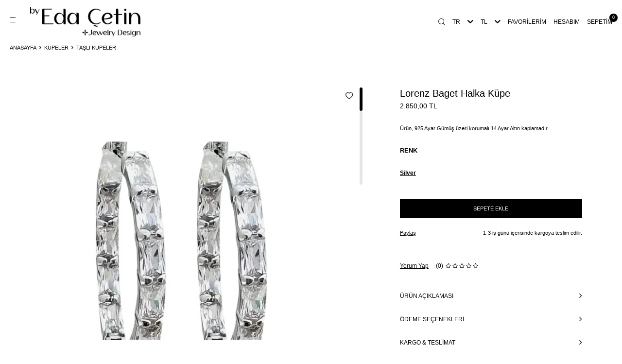

--- FILE ---
content_type: text/html; charset=UTF-8
request_url: https://www.byedacetin.com/lorenz-baget-halka-kupe
body_size: 23461
content:
<!DOCTYPE html>
<html lang="tr-TR" >
<head>
<meta charset="utf-8" />
<title>Lorenz Baget Halka Küpe Taşlı Küpeler by Eda Çetin</title>
<meta name="description" content="Lorenz Baget Halka Küpe Taşlı Küpeler Ürün, 925 Ayar Gümüş üzeri korumalı 14 Ayar Altın kaplamadır.Silver renktir.Zirkon taş kullanılmıştır.İç çapı 2 cm, uzunluk 2,5 cm dir, küpelerimiz çift satılır.Uzun süre rengini koruması için her türlü kimyasal ile temasından kaçınılmalıdır. by Eda Çetin" />
<meta name="copyright" content="T-Soft E-Ticaret Sistemleri" />
<script>window['PRODUCT_DATA'] = [];</script>
<meta name="robots" content="index,follow" /><link rel="canonical" href="https://www.byedacetin.com/lorenz-baget-halka-kupe" /><link rel="alternate" hreflang="en" href="https://www.byedacetin.com/lorenz-baget-halka-kupee" />
<link rel="alternate" hreflang="x-default" href="https://www.byedacetin.com/lorenz-baget-halka-kupe" />
<link rel="alternate" hreflang="tr" href="https://www.byedacetin.com/lorenz-baget-halka-kupe" />
<meta property="og:image" content="https://www.byedacetin.com/lorenz-baget-halka-kupe-tasli-kupeler-by-eda-cetin-15479-86-B.jpg"/>
                <meta property="og:image:width" content="300" />
                <meta property="og:image:height" content="300" />
                <meta property="og:type" content="product" />
                <meta property="og:title" content="Lorenz Baget Halka Küpe Taşlı Küpeler by Eda Çetin" />
                <meta property="og:description" content="Lorenz Baget Halka Küpe Taşlı Küpeler Ürün, 925 Ayar Gümüş üzeri korumalı 14 Ayar Altın kaplamadır.Silver renktir.Zirkon taş kullanılmıştır.İç çapı 2 cm, uzunluk 2,5 cm dir, küpelerimiz çift satılır.Uzun süre rengini koruması için her türlü kimyasal ile temasından kaçınılmalıdır. by Eda Çetin" />
                <meta property="product:availability" content="in stock" />
                <meta property="og:url" content="https://www.byedacetin.com/lorenz-baget-halka-kupe" />
                <meta property="og:site_name" content="https://www.byedacetin.com/" />
                <meta name="twitter:card" content="summary" />
                <meta name="twitter:title" content="Lorenz Baget Halka Küpe Taşlı Küpeler by Eda Çetin" />
                <meta name="twitter:description" content="Lorenz Baget Halka Küpe Taşlı Küpeler Ürün, 925 Ayar Gümüş üzeri korumalı 14 Ayar Altın kaplamadır.Silver renktir.Zirkon taş kullanılmıştır.İç çapı 2 cm, uzunluk 2,5 cm dir, küpelerimiz çift satılır.Uzun süre rengini koruması için her türlü kimyasal ile temasından kaçınılmalıdır. by Eda Çetin" />
                <meta name="twitter:image" content="https://www.byedacetin.com/lorenz-baget-halka-kupe-tasli-kupeler-by-eda-cetin-15479-86-B.jpg" />
            <script>
                const E_EXPORT_ACTIVE = 0;
                const CART_DROPDOWN_LIST = false;
                const ENDPOINT_PREFIX = '';
                const ENDPOINT_ALLOWED_KEYS = [];
                const SETTINGS = {"KVKK_REQUIRED":1,"NEGATIVE_STOCK":"0","DYNAMIC_LOADING_SHOW_BUTTON":0,"IS_COMMENT_RATE_ACTIVE":1};
                try {
                    var PAGE_TYPE = 'product';
                    var PAGE_ID = 3;
                    var ON_PAGE_READY = [];
                    var THEME_VERSION = 'v5';
                    var THEME_FOLDER = 'v5-vesti';
                    var MEMBER_INFO = {"ID":0,"CODE":"","FIRST_NAME":"","BIRTH_DATE":"","GENDER":"","LAST_NAME":"","MAIL":"","MAIL_HASH":"","PHONE":"","PHONE_HASH":"","PHONE_HASH_SHA":"","GROUP":0,"TRANSACTION_COUNT":0,"REPRESENTATIVE":"","KVKK":-1,"COUNTRY":"TR","E_COUNTRY":""};
                    var IS_VENDOR = 0;
                    var MOBILE_ACTIVE = false;
                    var CART_COUNT = '0';
                    var CART_TOTAL = '0,00';
                    var SESS_ID = '732396b5659070783417cbf513ca58e7';
                    var LANGUAGE = 'tr';
                    var CURRENCY = 'TL';
                    var SEP_DEC = ',';
                    var SEP_THO = '.';
                    var DECIMAL_LENGTH = 2;  
                    var SERVICE_INFO = null;
                    var CART_CSRF_TOKEN = '18116d0bd02d7ac915fa8d2ef88c772cdfa8afebe0fcf31ec212e1085019d6b9';
                    var CSRF_TOKEN = 'TL39emWM2Df9KADSYVxIgO8KOHU5Bl+GoWhVRxAaX9A=';
                    
                }
                catch(err) { }
            </script>
            <link rel="preload" as="font" href="/theme/v5/css/fonts/tsoft-icon.woff2?v=1" type="font/woff2" crossorigin>
<link rel="preconnect" href="https://fonts.gstatic.com" crossorigin>
<link rel="preload" as="style" href="https://fonts.googleapis.com/css2?family=Mulish&display=swap">
<link rel="stylesheet" href="https://fonts.googleapis.com/css2?family=Mulish&display=swap" media="print" onload="this.media='all'">
<noscript>
<link rel="stylesheet" href="https://fonts.googleapis.com/css2?family=Mulish&display=swap">
</noscript>
<link type="text/css" rel="stylesheet" href="/theme/v5/css/tsoft-icon.css?v=1768481879">
<link type="text/css" rel="stylesheet" href="/theme/v5/css/nouislider.min.css?v=1768481879">
<link type="text/css" rel="stylesheet" href="/theme/v5/css/lightgallery.min.css?v=1768481879">
<link type="text/css" rel="stylesheet" href="/theme/v5/css/swiper.min.css?v=1768481879">
<link type="text/css" rel="stylesheet" href="/theme/v5/css/flatpickr.min.css?v=1768481879">
<link type="text/css" rel="stylesheet" href="/theme/v5/css/skeleton.css?v=1768481879">
<link type="text/css" rel="stylesheet" href="/srv/compressed/load/v5/css/tr/3/0.css?v=1768481879&isTablet=0&isMobile=1&userType=Ziyaretci">
<link rel="shortcut icon" href="/Data/EditorFiles/byedacetin-yonca.png">
<meta name="viewport" content="width=device-width, initial-scale=1">
<script>
if (navigator.userAgent.indexOf('iPhone') > -1 || PAGE_ID == 91) {
document.querySelector("[name=viewport]").setAttribute('content', 'width=device-width, initial-scale=1, maximum-scale=1');
}
</script>
<script src="/theme/v5/js/callbacks.js?v=1768481879"></script>
<script src="/js/tsoftapps/v5/header.js?v=1768481879"></script>
<script src="https://cdn.cerezgo.com/file/nt.min.js" data-key="2E3PkLdLkpMlu6+Bz2KF9HzZyMxkK593fTCABz4kpuaqymeWrY2ALvh1PZTcqf+d" data-id="nt"></script><meta name="google-site-verification" content="31bVPW-Ate6t0r-GHbk_TmwvgJLx25wSTbBfSmiR6VE" />
<style>
@media screen and (min-width: 803px) {
.SegmentifyAlani.full {
min-height: 565px!important;
}
}
@media screen and (max-width: 802px) {
.SegmentifyAlani.full {
min-height: 483px!important;
}
#productImage{
min-height:400px!important;
}
}
</style>
<link rel="manifest" href="https://www.byedacetin.com/manifest.json"><!-- Google Tag Manager -->
<script>(function(w,d,s,l,i){w[l]=w[l]||[];w[l].push({'gtm.start':
new Date().getTime(),event:'gtm.js'});var f=d.getElementsByTagName(s)[0],
j=d.createElement(s),dl=l!='dataLayer'?'&l='+l:'';j.async=true;j.src=
'https://www.googletagmanager.com/gtm.js?id='+i+dl;f.parentNode.insertBefore(j,f);
})(window,document,'script','dataLayer','GTM-PDCNJ5F2');</script>
<!-- End Google Tag Manager --><link rel="preconnect" href="https://fonts.googleapis.com">
<link rel="preconnect" href="https://fonts.gstatic.com" crossorigin>
<link href="https://fonts.googleapis.com/css2?family=Montserrat:ital,wght@0,100;0,200;0,300;0,400;0,500;0,600;0,700;0,800;0,900;1,100;1,200;1,300;1,400;1,500;1,600;1,700;1,800;1,900&display=swap" rel="stylesheet">
<script type="text/javascript" src="https://cdn.byedacetin.com/elfinder/files/tema/js/lazysizes.min.js"></script>
<script type="text/javascript">
document.addEventListener("DOMContentLoaded", function() {
var lazyBackgrounds = [].slice.call(document.querySelectorAll(".lazy-background"));
if ("IntersectionObserver" in window) {
let lazyBackgroundObserver = new IntersectionObserver(function(entries, observer) {
entries.forEach(function(entry) {
if (entry.isIntersecting) {
entry.target.classList.add("visible");
lazyBackgroundObserver.unobserve(entry.target);
}
});
});
lazyBackgrounds.forEach(function(lazyBackground) {
lazyBackgroundObserver.observe(lazyBackground);
});
}
});
</script>
<link rel="preconnect" href="https://ajax.cloudflare.com/" crossorigin>
<link rel="preconnect" href="https://cdn.byedacetin.com/" crossorigin>
<link rel="dns-prefetch" href="https://www.google-analytics.com/">
<link rel="dns-prefetch" href="https://connect.facebook.net/">
<link rel="dns-prefetch" href="https://ka-f.fontawesome.com/"><script type="application/ld+json">
{
"@context": "https://schema.org",
"@type": "Organization",
"name": "byEdaÇetin",
"alternateName": ["Eda Çetin", "byedaçetin", "byedacetin", "Eda Cetin", "By Eda Çetin"],
"founder": "Eda Çetin",
"brand": "by Eda Çetin",
"url": "https://www.byedacetin.com/",
"logo": ["https://cdn.byedacetin.com/elfinder/files/2022/10/svg/byedacetin-logo.svg", "https://cdn.byedacetin.com/elfinder/files/2022/10/svg/byedacetin-logo-beyaz.svg"],
"contactPoint": {
"@type": "ContactPoint",
"telephone": "+90 532 336 07 09",
"contactType": "customer service",
"areaServed": "TR",
"availableLanguage": ["en","Turkish"]
},
"hasMerchantReturnPolicy": {
"@type": "MerchantReturnPolicy",
"applicableCountry": "TR",
"returnPolicyCountry": "TR",
"returnPolicyCategory": "https://schema.org/MerchantReturnFiniteReturnWindow",
"merchantReturnDays": 14,
"returnMethod": "https://schema.org/ReturnByMail",
"returnFees": "https://schema.org/FreeReturn",
"refundType": "https://schema.org/FullRefund"
},
"sameAs": [
"https://www.facebook.com/byedacetin",
"https://www.instagram.com/by_edacetin/",
"https://www.byedacetin.com/",
"https://www.byedacetin.com/hakkimizda"
]
}
</script>
<style>
@media screen and (min-width: 803px) {
.SegmentifyAlani {
max-height: 565px;
}
}
@media screen and (max-width: 802px) {
.SegmentifyAlani {
max-height: 483px;
}
#productImage{
max-height:400px!important;
}
}
</style>
<script src="//cdn.segmentify.com/44bdc751-afd6-4dc7-8c21-b5afc6dc0f77/segmentify.js" charset="UTF-8"></script>
<!-- T-Soft Apps - V5 - Facebook Dönüşümler API - Tracking Code Head Start -->
<script>
if(typeof window.FB_EVENT_ID == 'undefined'){
window.FB_EVENT_ID = "fb_" + new Date().getTime();
}
</script>
<!-- T-Soft Apps - V5 - Facebook Dönüşümler API - Tracking Code Head End --><script>
if(typeof window.FB_EVENT_ID == 'undefined'){
window.FB_EVENT_ID = "fb_" + new Date().getTime();
}
</script><meta name="google-site-verification" content="RBa4O7Ja76d_ir16ly7pGMlf5umb1uBX4I0Tb2YWwho" />
</head>
<body><script src="https://cdnjs.cloudflare.com/ajax/libs/jquery/3.7.1/jquery.min.js"></script>
<input type="hidden" id="cookie-law" value="0"><div class="w-100 d-flex flex-wrap ">
<div class=" col-12 col-sm-12 col-md-12 col-lg-12 col-xl-12 col-xxl-12 column-136  "><div class="row">
<div id="relation|158" data-id="158" class="relArea col-12 v5-vesti  folder-header tpl-user_new-ust "><div class="row">
<script> $("html").addClass("notHome") </script>
<!-- Yeni -->
<div class="search-over-U d-none"></div>
<!-- Yeni -->
<a id="activeSpt" href="#header-cart-panel-158" data-toggle="drawer" class="text-center text-body d-none">deneme</a>
<div class="mob-menu-aln-U"></div>
<header class="w-100 ">
<div id="header-wrapper" class="container-fluid bg-white">
<div class="row">
<div id="header-middle" class="w-100 ">
<div id="header-sticky" class="w-100 bg-white" >
<div id="header-main" class="w-100 py-1">
<div class="container cnt-U">
<div class="row align-items-center">
<div class="col-auto pl-0 pl-md-1 pr-0">
<div class="header-mobile-menu-btn pl-1 pl-md-0 img-black-U ">
<img src="https://cdn.byedacetin.com/elfinder/files/yenitasarim/menu.svg">
<img src="https://cdn.byedacetin.com/elfinder/files/yenitasarim/close.svg" class="d-none">
<div id="mobile-menu-158" class="drawer-wrapper mob-menu-U hidden-important">
<div class="w-100 position-relative drawer-title-wrapper bd-mob-U">
<div class="d-flex align-items-center justify-content-center">
<img src="https://cdn.byedacetin.com/elfinder/files/yenitasarim/logo-siyah1.png" style="max-width:238px;"> <!-- https://cdn.byedacetin.com/elfinder/files/yenitasarim/mob-menu-logo.svg -->
</div>
</div>
<nav class="col-12 d-flex px-0">
<ul class="w-100 cnt-mob-menu-U">
<li class="w-100 position-relative">
<a href="https://www.byedacetin.com/yeni-urunler" target="" class="d-block fw-bold text-uppercase menu-item first-ul-child-U new-bas-U " title="YENİ"> YENİ </a>
</li>
<li class="w-100 position-relative">
<a href="https://www.byedacetin.com/gumus-kolye" target="" class="d-block fw-bold first-ul-child-U text-uppercase menu-item ">
KOLYE </a>
<div class=" accordion-body show">
<ul class="w-100 px-1 first-ul-U">
<li class="w-100 ">
<a href="https://www.byedacetin.com/gumus-su-yolu-kolye" target="" class="d-block text-uppercase " title="Su yolu Kolyeler">Su yolu Kolyeler</a>
</li>
<li class="w-100 ">
<a href="https://www.byedacetin.com/gumus-tasli-kolye" target="" class="d-block text-uppercase " title="Taşlı Kolyeler">Taşlı Kolyeler</a>
</li>
<li class="w-100 ">
<a href="https://www.byedacetin.com/gumus-italyan-zincir" target="" class="d-block text-uppercase " title="İtalyan Zincirler">İtalyan Zincirler</a>
</li>
<li class="w-100 ">
<a href="https://www.byedacetin.com/gumus-kolye-ucu" target="" class="d-block text-uppercase " title="Kolye Uçları">Kolye Uçları</a>
</li>
</ul>
</div>
</li>
<li class="w-100 position-relative">
<a href="https://www.byedacetin.com/bros-modelleri" target="" class="d-block fw-bold text-uppercase menu-item first-ul-child-U " title="BROŞ"> BROŞ </a>
</li>
<li class="w-100 position-relative">
<a href="https://www.byedacetin.com/gumus-kupe" target="" class="d-block fw-bold first-ul-child-U text-uppercase menu-item ">
KÜPE </a>
<div class=" accordion-body show">
<ul class="w-100 px-1 first-ul-U">
<li class="w-100 ">
<a href="https://www.byedacetin.com/gumus-halka-kupe" target="" class="d-block text-uppercase " title="Halka Küpeler">Halka Küpeler</a>
</li>
<li class="w-100 ">
<a href="https://www.byedacetin.com/gumus-tasli-kupe" target="" class="d-block text-uppercase " title="Taşlı Küpeler">Taşlı Küpeler</a>
</li>
<li class="w-100 ">
<a href="https://www.byedacetin.com/gumus-kikirdak-kupe" target="" class="d-block text-uppercase " title="Kıkırdak Küpeler">Kıkırdak Küpeler</a>
</li>
</ul>
</div>
</li>
<li class="w-100 position-relative">
<a href="https://www.byedacetin.com/gumus-bileklik" target="" class="d-block fw-bold first-ul-child-U text-uppercase menu-item ">
BİLEKLİK </a>
<div class=" accordion-body show">
<ul class="w-100 px-1 first-ul-U">
<li class="w-100 ">
<a href="https://www.byedacetin.com/gumus-su-yolu-bileklik" target="" class="d-block text-uppercase " title="Su yolu Bileklikler">Su yolu Bileklikler</a>
</li>
<li class="w-100 ">
<a href="https://www.byedacetin.com/italyan-bileklik" target="" class="d-block text-uppercase " title="İtalyan Bileklikler">İtalyan Bileklikler</a>
</li>
<li class="w-100 ">
<a href="https://www.byedacetin.com/gumus-tasli-bileklik" target="" class="d-block text-uppercase " title="Taşlı Bileklikler">Taşlı Bileklikler</a>
</li>
<li class="w-100 ">
<a href="https://www.byedacetin.com/sahmeran-bileklik" target="" class="d-block text-uppercase " title="Şahmeran Bileklik">Şahmeran Bileklik</a>
</li>
</ul>
</div>
</li>
<li class="w-100 position-relative">
<a href="https://www.byedacetin.com/gumus-yuzuk" target="" class="d-block fw-bold first-ul-child-U text-uppercase menu-item ">
YÜZÜK </a>
<div class=" accordion-body show">
<ul class="w-100 px-1 first-ul-U">
<li class="w-100 ">
<a href="https://www.byedacetin.com/pirlanta-montur" target="" class="d-block text-uppercase " title="Pırlanta Montürler">Pırlanta Montürler</a>
</li>
<li class="w-100 ">
<a href="https://www.byedacetin.com/gumus-tasli-yuzuk" target="" class="d-block text-uppercase " title="Taşlı Yüzükler">Taşlı Yüzükler</a>
</li>
</ul>
</div>
</li>
<li class="w-100 position-relative">
<a href="https://www.byedacetin.com/gumus-halhal" target="" class="d-block fw-bold text-uppercase menu-item first-ul-child-U " title="HALHAL"> HALHAL </a>
</li>
<li class="w-100 position-relative">
<a href="https://www.byedacetin.com/koleksiyon-parcalar" target="" class="d-block fw-bold first-ul-child-U text-uppercase menu-item ">
KOLEKSİYON PARÇALAR </a>
<div class=" accordion-body show">
<ul class="w-100 px-1 first-ul-U">
<li class="w-100 ">
<a href="https://www.byedacetin.com/koleksiyon-urunler" target="" class="d-block text-uppercase " title="Tüm Koleksiyon Ürünler">Tüm Koleksiyon Ürünler</a>
</li>
<li class="w-100 ">
<a href="https://www.byedacetin.com/elmas-taki" target="" class="d-block text-uppercase " title="Elmas Parçalar">Elmas Parçalar</a>
</li>
<li class="w-100 ">
<a href="https://www.byedacetin.com/14k-butun-koleksiyon" target="" class="d-block text-uppercase " title="14K Altın Parçalar">14K Altın Parçalar</a>
</li>
</ul>
</div>
</li>
</ul>
</nav>
</div>
</div>
</div>
<div id="logo" class="col-4 col-lg-3 d-flex ">
<a href="https://www.byedacetin.com/" class="logo-menu-U">
<p class="d-none" ><img src="https://cdn.byedacetin.com/elfinder/files/yenitasarim/logo-beyaz1.png" alt="Özel tasarım mücevher takılar satışı yapan by Eda Çetin sitesinin logosu"></p>
<p ><img src="https://cdn.byedacetin.com/elfinder/files/yenitasarim/logo-siyah1.png" alt="Özel tasarım mücevher takılar satışı yapan by Eda Çetin sitesinin logosu"></p>
</a>
</div>
<!-- 11.08.2025 <div class="d-none align-items-center search-desk-U justify-content-center d-md-flex black-U ">
<span>Ara</span>
<span class="d-none">ARAMA KAPAT</span>
</div> -->
<div id="header-search" class="d-flex align-items-center justify-content-center d-none">
<form action="/arama" method="get" autocomplete="off" id="search" class="w-100 position-relative">
<input id="live-search" type="search" name="q" placeholder="" class="form-control form-control-md"
data-search="live-search" v-model="searchVal" data-licence="0">
<!-- <button type="submit" class="btn d-flex align-items-center text-uppercase fw-semibold"><i class="ti-search d-none d-md-block"></i> Ara</button> -->
<div class="bg-white search-form-list" id="dynamic-search-158" v-if="searchVal.length > 0 && data != ''" v-cloak>
<div class="w-100 p-1 dynamic-search" v-html="data"></div>
</div>
</form>
</div>
<div class="search-overlay-U d-none">
<div class="segmentifyAlani col-12" id="seg-search-trch-vit"></div>
<div class="text d-none">Aradığınız ürün, kategori veya markayı yazınız.</div>
</div>
<div id="hm-links" class="col-auto ml-auto text-black-U img-black-U ">
<div class="row justify-content-flex-end">
<!-- Yeni -->
<div class="col-auto d-none d-md-flex align-items-center text-uppercase">
<div class="d-none align-items-center search-desk-U px-0 justify-content-center d-md-flex black-U ">
<img src="https://cdn.byedacetin.com/elfinder/files/yenitasarim/search.svg" class="icon-U d-inline-block">
<img src="https://cdn.byedacetin.com/elfinder/files/yenitasarim/search-close.svg" class="d-none" style="height:13.67px; ">
</div>
</div>
<!-- Yeni -->
<div class="col-auto d-flex d-md-none align-items-center text-uppercase">
<div class="d-flex align-items-center search-mob-btn-U">
<img src="https://cdn.byedacetin.com/elfinder/files/yenitasarim/search.svg" class="icon-U d-inline-block d-lg-none">
<img src="https://cdn.byedacetin.com/elfinder/files/yenitasarim/search-close.svg" class="icon-U d-none" style="height:13.67px;">
</div>
</div>
<div class="col-auto d-none d-md-flex align-items-center crns-U">
<div class="dropdown header-language d-inline-block mr-1">
<a href="#" id="language-btn-158" class="dropdown-title d-flex align-items-center" data-toggle="dropdown">
TR
<i class="ti-arrow-down ml-1"></i>
</a>
<div class="dropdown-menu">
<a href="javascript:void(0)" class="text-body d-flex align-items-center fw-bold" data-language="tr" data-toggle="language">
TR
</a>
<a href="javascript:void(0)" class="text-body d-flex align-items-center " data-language="en" data-toggle="language">
EN
</a>
</div>
</div>
<div class="dropdown header-currency d-inline-block">
<a href="#" id="currency-btn-158" class="dropdown-title d-flex align-items-center" data-toggle="dropdown">
TL
<i class="ti-arrow-down ml-1"></i>
</a>
<div class="dropdown-menu">
<a href="javascript:void(0)" class="text-body d-flex align-items-center fw-bold" data-currency="TL" data-toggle="currency">
TL
</a>
<a href="javascript:void(0)" class="text-body d-flex align-items-center " data-currency="USD" data-toggle="currency">
USD
</a>
<a href="javascript:void(0)" class="text-body d-flex align-items-center " data-currency="EUR" data-toggle="currency">
EUR
</a>
</div>
</div>
</div>
<div class="col-auto d-flex align-items-center text-uppercase">
<a href="#header-member-panel-158" data-toggle="drawer" class="d-flex align-items-center ">
<img src="https://cdn.byedacetin.com/elfinder/files/yenitasarim/favori.svg" class="icon-U d-inline-block d-lg-none" style="top:-2px; position:relative;"> <span class="d-none d-lg-block">Favorilerim</span>
</a>
</div>
<div class="col-auto d-flex align-items-center text-uppercase">
<a href="#header-member-panel-158" data-toggle="drawer" class="d-flex align-items-center">
<img src="https://cdn.byedacetin.com/elfinder/files/yenitasarim/hesap.svg" class="icon-U d-inline-block d-lg-none ">
<span class="d-none d-lg-block">Hesabım</span>
</a>
</div>
<div class="col-auto position-relative d-flex align-items-center text-uppercase cart-btn-U">
<a href="#header-cart-panel-158" data-toggle="drawer" class="text-center d-block hover-test">
<img src="https://cdn.byedacetin.com/elfinder/files/yenitasarim/sepet.svg" class="icon-U d-inline-block position-relative d-lg-none">
<span class="d-none d-lg-block">Sepetim</span>
<span class="bg-primary text-white text-center border-circle fw-bold cart-soft-count"></span>
</a>
</div>
</div>
</div>
</div>
</div>
</div>
</div>
</div>
</div>
</div>
</header>
<div data-rel="header-member-panel-158" class="drawer-overlay "></div>
<div id="header-member-panel-158" class="drawer-wrapper " data-display="overlay" data-position="right">
<i class="drawer-close ti-close"></i>
<!-- <div class="drawer-title">
<i class="ti-user ti-user-outline"></i>
Hesabım
</div> -->
<div class="drawer-body ">
<div class="d-flex w-100">
<div class="col-auto px-0">
<img src="/Data/EditorFiles/uyedesk.jpg">
</div>
<div class="w-100 px-3 pt-ust-U">
<form action="#" method="POST" class="w-100" data-toggle="login-form" data-prefix="header-" data-callback="headerMemberLoginFn" novalidate>
<ul id="header-login-type" class="list-style-none tab-nav d-flex gap-1 mb-2 ">
<li class="d-flex active" data-type="email">
<a id="header-login-type-email" href="#header-login" data-toggle="tab" class="fw-bold text-uppercase pb-1 border-bottom border-3">Üye Girişi</a>
</li>
</ul>
<div class="w-100 tab-content mb-1">
<div id="header-login" class="w-100 tab-pane active">
<!-- <label for="header-email"></label> -->
<div class="w-100 popover-wrapper position-relative">
<input type="email" id="header-email" class="form-control form-control-md" placeholder="Kullanıcı Adı/E-Posta">
</div>
</div>
</div>
<div class="w-100 mb-1">
<!-- <label for="header-password"></label> -->
<div class="w-100 input-group">
<input type="password" id="header-password" class="form-control form-control-md" placeholder="Şifre">
<!-- <div class="input-group-append no-animate">
<i class="ti-eye-off text-gray" id="toggleVisiblePassword158"></i>
</div> -->
</div>
</div>
<div class="w-100 d-flex flex-wrap justify-content-between">
<!-- <input type="checkbox" id="header-remember" name="header-remember" class="form-control">
<label id="header-remember-btn-158" for="header-remember" class="mb-1 d-flex align-items-center">
<span class="input-checkbox">
<i class="ti-check"></i>
</span>
Beni Hatırla
</label> -->
<a id="forgot-password-158" href="/uye-sifre-hatirlat" class="text-body forgot-pass-U mb-1">Şifremi Unuttum</a>
</div>
<button id="login-btn-158" type="submit" class="w-100 btn btn-primary log-btn-U text-uppercase mb-1">Giriş Yap</button>
<a id="register-btn-158" href="/uye-kayit" class="w-100 btn btn-dark reg-btn-U text-uppercase mb-1">Kayıt Ol</a>
<div class="col-12 mb-1 mt-1 giz-alan-U px-0">
<div class="tr">DİĞER GİRİŞ YÖNTEMLERİ</div>
<div class="en">OTHER LOGİN METHODS</div>
<div class="tr">Sosyal medya hesabımla giriş yaparak hesaplarımın <a class="popupwin" href="/srv/service/content/get-block/1018/content/2">gizlilik politikasına</a> uygun şekilde bağlanmasın kabul ediyorum.</div>
<div class="en">By logging in with my social media account, I agree to be connected in accordance with my account's <a class="popupwin" href="/srv/service/content/get-block/1018/content/2">Privacy Policy</a>.</div>
</div>
<div class="col-12 mt-1 px-0">
<!-- <div class="position-relative mb-1 text-center form-or-line">
<span>veya</span>
</div> -->
<div class="row">
<div class="col-auto mb-1 facebook-U">
<a href="/srv/service/social/facebook/login" >
<img src="/Data/EditorFiles/facebook.svg">
</a>
</div>
</div>
</div>
</form>
</div>
</div>
</div>
</div>
<div data-rel="header-cart-panel-158" class="drawer-overlay hover-kapat"></div>
<div id="header-cart-panel-158" class="drawer-wrapper mob-cart-U" data-display="overlay" data-position="right" data-callback="headercart-cb-158">
<div class="w-100 position-relative drawer-title-wrapper">
<i class="drawer-close ti-close drawer-close-hover"></i>
<div class="drawer-title">
<i class="ti-basket-outline ti-bag-outline"></i>
Sepetim
</div>
</div>
<div class="drawer-body"></div>
</div>
<div class="bg-primary text-white text-center border border-white scroll-to-up" id="scroll-to-up-158">
<i class="ti-arrow-up"></i>
</div>
<div class="mob-menu-alan-U"></div>
<div class="mob-cart-alan-U"></div>
</div></div><div id="relation|159" data-id="159" class="relArea col-12 v5-vesti  folder-breadcrumb tpl-user_basic-nav "><div class="row">
<div class="col-12 px-0 main-div-U my-1 pb-1 my-md-1">
<nav class="d-inline-flex breadcrumb">
<ul class="clearfix list-type-none d-flex flex-wrap align-items-center justify-content-center text-center w-auto">
<li class="d-inline-flex align-items-center">
<a href="https://www.byedacetin.com/" class="breadcrumb-item d-flex align-items-center text-uppercase ">
Anasayfa
</a>
</li>
<li class="d-inline-flex align-items-center">
<i class="ti-arrow-right text-primary mx-1"></i>
<a href="https://www.byedacetin.com/gumus-kupe" class="breadcrumb-item text-uppercase " title="Küpeler">Küpeler</a>
</li>
<li class="d-inline-flex align-items-center">
<i class="ti-arrow-right text-primary mx-1"></i>
<a href="https://www.byedacetin.com/gumus-tasli-kupe" class="breadcrumb-item text-uppercase " title="Taşlı Küpeler">Taşlı Küpeler</a>
</li>
</ul>
</nav>
<div class="overlay-U d-none"></div>
</div>
<script type="application/ld+json">
{"@context":"https:\/\/schema.org","@type":"BreadcrumbList","itemListElement":[{"@type":"ListItem","position":1,"name":"Anasayfa","item":"https:\/\/www.byedacetin.com\/"},{"@type":"ListItem","position":2,"name":"Küpeler","item":"https:\/\/www.byedacetin.com\/gumus-kupe"},{"@type":"ListItem","position":3,"name":"Taşlı Küpeler","item":"https:\/\/www.byedacetin.com\/gumus-tasli-kupe"},{"@type":"ListItem","position":4,"name":"Lorenz Baget Halka Küpe","item":"https:\/\/www.byedacetin.com\/lorenz-baget-halka-kupe"}]}
</script>
</div></div>
</div></div>
</div>
<div class="w-100 d-flex flex-wrap det-con-U"><div class="container"><div class="row">
<div class=" col-12 col-sm-12 col-md-12 col-lg-12 col-xl-12 col-xxl-12 column-137  "><div class="row">
<div id="relation|160" data-id="160" class="relArea col-12 v5-vesti  folder-product-detail tpl-user_new-detay "><div class="row">
<div class="ov-U d-none"></div>
<div id="product-detail" class="col-12 mt-U">
<!-- <a href="javascript: history.go(-1)"> deneme </a> -->
<div class="row justify-content-center mb-1">
<div id="product-left" class="col-12 col-md-7 px-0 mb-1">
<div class="w-md-auto mb-2 position-relative product-images">
<div class="w-md-auto mb-2 product-images-slider">
<div class="w-md-auto position-relative">
<div class="swiper-container w-md-auto">
<div class="swiper-wrapper product-images-gallery">
<a id="gallery-01" class="swiper-slide product-images-item" data-id="0" href="https://cdn.byedacetin.com/product/cache/800x800_lorenz-baget-halka-kupe-tasli-kupeler-by-eda-cetin-15479-86-B.jpg">
<div class="image-wrapper">
<div class="image-inner">
<figure class="image-zoom">
<picture>
<source type="image/webp" media="(max-width:360px)" data-srcset="https://cdn.byedacetin.com/product/cache/370x370_lorenz-baget-halka-kupe-tasli-kupeler-by-eda-cetin-15479-86-B.webp?8623">
<source type="image/webp" media="(min-width:361px)" data-srcset="https://cdn.byedacetin.com/product/cache/800x800_lorenz-baget-halka-kupe-tasli-kupeler-by-eda-cetin-15479-86-B.webp?8623">
<source type="image/jpeg" media="(max-width:360px)" data-srcset="https://cdn.byedacetin.com/product/cache/370x370_lorenz-baget-halka-kupe-tasli-kupeler-by-eda-cetin-15479-86-B.jpg?8623">
<source type="image/jpeg" media="(max-width:767px)" data-srcset="https://cdn.byedacetin.com/product/cache/800x800_lorenz-baget-halka-kupe-tasli-kupeler-by-eda-cetin-15479-86-B.jpg?8623">
<img src="https://cdn.byedacetin.com/product/cache/800x800_lorenz-baget-halka-kupe-tasli-kupeler-by-eda-cetin-15479-86-B.webp?8623" alt="Lorenz Baget Halka Küpe - 1" > <!-- data-toggle="zoom-image" data-target="#product-right" data-width="450" data-height="450" data-image="https://cdn.byedacetin.com/product/cache/800x800_lorenz-baget-halka-kupe-tasli-kupeler-by-eda-cetin-15479-86-B.jpg?8623" -->
</picture>
</figure>
</div>
</div>
</a>
<a id="gallery-02" class="swiper-slide product-images-item" data-id="0" href="https://cdn.byedacetin.com/product/cache/800x800_lorenz-baget-halka-kupe-tasli-kupeler-by-eda-cetin-15480-86-B.jpg">
<div class="image-wrapper">
<div class="image-inner">
<figure class="image-zoom">
<picture>
<source type="image/webp" media="(max-width:360px)" data-srcset="https://cdn.byedacetin.com/product/cache/370x370_lorenz-baget-halka-kupe-tasli-kupeler-by-eda-cetin-15480-86-B.webp?8623">
<source type="image/webp" media="(min-width:361px)" data-srcset="https://cdn.byedacetin.com/product/cache/800x800_lorenz-baget-halka-kupe-tasli-kupeler-by-eda-cetin-15480-86-B.webp?8623">
<source type="image/jpeg" media="(max-width:360px)" data-srcset="https://cdn.byedacetin.com/product/cache/370x370_lorenz-baget-halka-kupe-tasli-kupeler-by-eda-cetin-15480-86-B.jpg?8623">
<source type="image/jpeg" media="(max-width:767px)" data-srcset="https://cdn.byedacetin.com/product/cache/800x800_lorenz-baget-halka-kupe-tasli-kupeler-by-eda-cetin-15480-86-B.jpg?8623">
<img class="lazyload" data-src="https://cdn.byedacetin.com/product/cache/800x800_lorenz-baget-halka-kupe-tasli-kupeler-by-eda-cetin-15480-86-B.webp?8623" src="/Data/EditorFiles/Tema/img/lazy_load_yukleniyor.gif" alt="Lorenz Baget Halka Küpe - 2" > <!-- data-toggle="zoom-image" data-target="#product-right" data-width="450" data-height="450" data-image="https://cdn.byedacetin.com/product/cache/800x800_lorenz-baget-halka-kupe-tasli-kupeler-by-eda-cetin-15480-86-B.jpg?8623" -->
</picture>
</figure>
</div>
</div>
</a>
<a id="gallery-03" class="swiper-slide product-images-item" data-id="0" href="https://cdn.byedacetin.com/product/cache/800x800_lorenz-baget-halka-kupe-tasli-kupeler-by-eda-cetin-15481-86-B.jpg">
<div class="image-wrapper">
<div class="image-inner">
<figure class="image-zoom">
<picture>
<source type="image/webp" media="(max-width:360px)" data-srcset="https://cdn.byedacetin.com/product/cache/370x370_lorenz-baget-halka-kupe-tasli-kupeler-by-eda-cetin-15481-86-B.webp?8623">
<source type="image/webp" media="(min-width:361px)" data-srcset="https://cdn.byedacetin.com/product/cache/800x800_lorenz-baget-halka-kupe-tasli-kupeler-by-eda-cetin-15481-86-B.webp?8623">
<source type="image/jpeg" media="(max-width:360px)" data-srcset="https://cdn.byedacetin.com/product/cache/370x370_lorenz-baget-halka-kupe-tasli-kupeler-by-eda-cetin-15481-86-B.jpg?8623">
<source type="image/jpeg" media="(max-width:767px)" data-srcset="https://cdn.byedacetin.com/product/cache/800x800_lorenz-baget-halka-kupe-tasli-kupeler-by-eda-cetin-15481-86-B.jpg?8623">
<img class="lazyload" data-src="https://cdn.byedacetin.com/product/cache/800x800_lorenz-baget-halka-kupe-tasli-kupeler-by-eda-cetin-15481-86-B.webp?8623" src="/Data/EditorFiles/Tema/img/lazy_load_yukleniyor.gif" alt="Lorenz Baget Halka Küpe - 3" > <!-- data-toggle="zoom-image" data-target="#product-right" data-width="450" data-height="450" data-image="https://cdn.byedacetin.com/product/cache/800x800_lorenz-baget-halka-kupe-tasli-kupeler-by-eda-cetin-15481-86-B.jpg?8623" -->
</picture>
</figure>
</div>
</div>
</a>
</div>
<a href="javascript:void(0)" data-url="/srv/service/content-v5/sub-folder/5/1006/popup-login" id="addToFavBtn" data-toggle="tooltip" data-title="Beğen" class="w-100 d-flex align-items-center justify-content-center btn border border-light px-0 popupwin">
<i class="ti-heart-o ease"></i>
</a>
</div>
<div class="swiper-scrollbar"></div>
<div id="swiper-prev-160" class="swiper-button-prev inside d-none "><i class="ti-arrow-left"></i></div>
<div id="swiper-next-160" class="swiper-button-next inside d-none "><i class="ti-arrow-right"></i></div>
</div>
</div>
<!-- <div class="w-100 product-images-thumb">
<div class="swiper-container">
<div class="swiper-wrapper">
<div id="thumb-01" class="swiper-slide product-images-item" data-id="0">
<div class="image-wrapper">
<figure class="image-inner">
<img src="https://www.byedacetin.com/lorenz-baget-halka-kupe-tasli-kupeler-by-eda-cetin-15479-86-K.jpg" alt="Lorenz Baget Halka Küpe - 1">
</figure>
</div>
</div>
<div id="thumb-02" class="swiper-slide product-images-item" data-id="0">
<div class="image-wrapper">
<figure class="image-inner">
<img src="https://www.byedacetin.com/lorenz-baget-halka-kupe-tasli-kupeler-by-eda-cetin-15480-86-K.jpg" alt="Lorenz Baget Halka Küpe - 2">
</figure>
</div>
</div>
<div id="thumb-03" class="swiper-slide product-images-item" data-id="0">
<div class="image-wrapper">
<figure class="image-inner">
<img src="https://www.byedacetin.com/lorenz-baget-halka-kupe-tasli-kupeler-by-eda-cetin-15481-86-K.jpg" alt="Lorenz Baget Halka Küpe - 3">
</figure>
</div>
</div>
</div>
</div>
</div> -->
</div>
</div>
<div id="product-right" class="col-12 col-md-5 pl-0 mb-1">
<div class="detail-U">
<div class=" mb-1 d-flex flex-direction-column">
<h1 class="product-title fw-semibold ">Lorenz Baget Halka Küpe</h1>
<div class="row mx-0 align-items-center price-wrapper ">
<div class="d-flex gap-1 align-items-center">
<div class="product-current-price fw-semibold" data-old="">
<span class="product-price">2.850,00</span> TL
</div>
</div>
</div>
<div class="p-text-U my-2">Ürün, 925 Ayar Gümüş üzeri korumalı 14 Ayar Altın kaplamadır.</div>
<!-- <div class="pb-1 mb-1 border-bottom">
</div> -->
<input type="hidden" name="subPro8623160" id="subPro8623160" value="0" />
<div class="position-relative popover-wrapper vr-U">
<div class="variant-overlay" data-id="8623"></div>
<div class="variant-wrapper">
<div class="row">
<div class=" col-12 col-md-12 sub-product-list ">
<div class="fw-bold feature-title mb-2">
Renk
</div>
<div class="w-100 sub-one ">
<div class=" d-flex">
<div class="color-item">
<a href="javascript:void(0);"
id="11"
data-id="11"
data-subproduct-id="19568"
data-pid="8623"
data-target="8623160"
data-type="Silver"
data-code=""
data-price="2850"
data-stock="2"
data-barcode="8683310447011"
data-mop="0"
data-vat="0"
data-not-discounted="2850"
data-group-id="1"
data-toggle="variant"
class=" border sub-color-item">
<i class="ti-check d-none"></i>
Silver
</a>
</div>
</div> </div>
</div>
</div>
</div>
</div>
</div>
<div id="product-stock-available" class="w-100 position-relative">
<div class="in-stock-available ">
<div class="row product-add-buttons">
<!-- <div class="col-3">
<div class="w-100 qty qty8623160" data-toggle="qty" data-increment="1" >
<span class="ti-minus"></span>
<span class="ti-plus"></span>
<input type="number" class="form-control no-arrows text-center" id="ProductCount8623160" name="ProductCount8623160" min="1" step="1" value="1">
</div>
</div> -->
<div class="col-12">
<button id="addToCartBtn" class="w-100 btn btn-primary px-0 text-uppercase" onclick="addToCart(8623, document.getElementById('subPro8623160').value, 1)">
<div class="spt-add-U w-100 h-100 d-flex align-items-center justify-content-center" >Sepete Ekle</div>
</button>
</div>
</div>
</div>
<div class="w-100 out-stock-available d-none">
<a href="javascript:void(0)" data-url="/srv/service/content-v5/sub-folder/5/1006/popup-login" class="w-100 btn btn-danger popupwin stock-none-U">Gelince Haber Ver</a>
</div>
<div class="d-flex align-items-center justify-content-between mt-1 mb-3 w-100">
<div class="share">
<input type="checkbox" id="toggle" class="share__toggle" hidden>
<label for="toggle" class="share__button" data-toggle="tooltip" data-title="Paylaş">
Paylaş
</label>
<a data-toggle="tooltip" data-title="Facebook"
href="https://www.facebook.com/sharer/sharer.php?u=https://www.byedacetin.com/lorenz-baget-halka-kupe" target="_blank"
class="share__icon share__icon--facebook">
<i class="ti ti-facebook"></i>
</a>
<a data-toggle="tooltip" data-title="Twitter"
href="https://twitter.com/share?url=https://www.byedacetin.com/lorenz-baget-halka-kupe&text=Lorenz Baget Halka Küpe" target="_blank"
class="share__icon share__icon--twitter">
<i class="ti ti-twitter"></i>
</a>
<a data-toggle="tooltip" data-title="Pinterest" href="https://pinterest.com/pin/create/button/?url=https://www.byedacetin.com/lorenz-baget-halka-kupe&media=https://www.byedacetin.com/lorenz-baget-halka-kupe-tasli-kupeler-by-eda-cetin-15479-86-O.jpg&description=Lorenz Baget Halka Küpe" target="_blank" class="share__icon share__icon--pinterest">
<i class="ti ti-pinterest"></i>
</a>
<a data-toggle="tooltip" data-title="Whatsapp" href="https://wa.me/?text=https://www.byedacetin.com/lorenz-baget-halka-kupe - Lorenz Baget Halka Küpe"
class="share__icon share__icon--whatsapp">
<i class="ti-whatsapp"></i>
</a>
</div>
<span class="cargo-del-U"><span class="tr">1-3 iş günü içerisinde kargoya teslim edilir.</span><span class="en">Ships within 1-3 business days.</span></span>
</div>
<!--
<div class="bg-light p-2 p-md-1 fade-in d-none detail-sticky" data-toggle="sticky" data-parent="#product-stock-available">
<div class="row">
<div class="container">
<div class="w-100 d-flex align-items-center justify-content-between gap-2">
<div class="d-none d-md-flex align-items-center gap-1">
<div class="detail-sticky-img">
<div class="image-wrapper">
<picture class="image-inner">
<img src="https://www.byedacetin.com/lorenz-baget-halka-kupe-tasli-kupeler-by-eda-cetin-15479-86-K.jpg">
</picture>
</div>
</div>
<div class="d-flex flex-direction-column">
<a href="/byedacetin" title="by Eda Çetin" class="detail-sticky-brand text-uppercase">by Eda Çetin</a>
<div class="detail-sticky-title fw-semibold">Lorenz Baget Halka Küpe</div>
</div>
</div>
<div class="w-100 w-md-auto d-flex align-items-center justify-content-between gap-2 flex-shrink-0">
<div class="d-flex align-items-center gap-2">
<div class="d-block">
<div class="product-current-price fw-bold" data-old="">
<span class="product-price">2.850,00</span> TL
</div>
</div>
</div>
<div class="in-stock-available ">
<button class="btn btn-primary px-3 add-cart-btn" onclick="addToCart(8623, document.getElementById('subPro8623160').value, document.getElementById('ProductCount8623160').value)">
Sepete Ekle
</button>
</div>
<div class="out-stock-available d-none">
<a href="javascript:void(0)" data-url="/srv/service/content-v5/sub-folder/5/1006/popup-login" class="btn btn-danger stock-alert-btn popupwin">Gelince Haber Ver</a>
</div>
</div>
</div>
</div>
</div>
</div>
!-->
</div>
<!--<div id="product-buttons" class="w-100 mb-1 d-flex flex-wrap justify-content-center text-center">
<a href="javascript:void(0)" data-url="/srv/service/content-v5/sub-folder/5/1006/popup-login" class="text-body mx-1 popupwin" id="product-shoplist-link">
Listeye Ekle
</a>
<a href="javascript:void(0)" data-url="/srv/service/content-v5/sub-folder/5/1006/popup-login" class="text-body mx-1 popupwin" id="price-alert-link">Fiyat Alarmı</a>
<a href="javascript:void(0);" class="text-body mx-1" id="advice-btn" onclick="scrollToElm('[href=\'#product-recommend\']', 200);">Tavsiye Et</a>
</div> -->
<div class="d-flex align-items-center product-stars mb-2">
<a href="javascript:void(0);" onclick="scrollToElm('[href=\'#product-comments\']');" class="text-body text-underline mr-1">Yorum Yap</a>
<span class="comment-count">(0)</span>
<div class="stars">
<i class="ti-star-empty"></i><i class="ti-star-empty"></i><i class="ti-star-empty"></i><i class="ti-star-empty"></i><i class="ti-star-empty"></i> <span class="stars-fill" style="width:0%">
<i class="ti-star"></i><i class="ti-star"></i><i class="ti-star"></i><i class="ti-star"></i><i class="ti-star"></i> </span>
</div>
</div>
<div class=" tab-bslk-U">Ürün Açıklaması<i class="ti-close close-tab-U"></i></div>
<div class=" tab-bslk-U">Ödeme Seçenekleri<i class="ti-close close-tab-U"></i></div>
<div class=" tab-bslk-U">Kargo & Teslimat<i class="ti-close close-tab-U"></i></div>
<div class=" tab-bslk-U">Ölçü<i class="ti-close close-tab-U"></i></div>
<div class=" tab-bslk-U">Yorumlar<i class="ti-close close-tab-U"></i></div>
<div class="col-12 product-detail-tab-container">
<div class="row">
<ul id="product-detail-tab" class="w-100 tab-nav list-style-none">
<li class=" w-100 px-0 py-1">
<a class="d-flex align-items-center tab-tit-U" href="#product-features" id="tab-product-features" data-toggle="tab">
Ürün Açıklaması
<span class="ml-auto"><i class="ti-angle-right"></i></span>
</a>
<div id="product-features" class="w-100 mt-1 tab-pane">
<div id="product-fullbody" class="mb-1">
<p><span>Ürün, 925 Ayar Gümüş üzeri korumalı 14 Ayar Altın kaplamadır.</span></p><p><span>Silver renktir.</span></p><p><span>Zirkon taş kullanılmıştır.</span></p><p><span>İç çapı 2 cm, uzunluk 2,5 cm dir, küpelerimiz çift satılır.</span></p><p><span>Uzun süre rengini koruması için her türlü kimyasal ile temasından kaçınılmalıdır.</span></p>
</div>
</div>
</li>
<li class="w-100 px-0 py-1">
<a class="d-flex align-items-center tab-tit-U" href="#product-payment" id="tab-product-payment" data-toggle="tab" data-href="/srv/service/content-v5/sub-folder/3/1004/installment-list/?product=8623&variant=0&isHtml=1" data-type="installment">
Ödeme Seçenekleri
<span class="ml-auto"><i class="ti-angle-right"></i></span>
</a>
<div id="product-payment" class="w-100 mt-1 tab-pane">
</div>
</li>
<li class="w-100 px-0 py-1">
<a class="d-flex align-items-center tab-tit-U" href="#product-cargo" id="tab-product-cargo" data-toggle="tab" >
Kargo & Teslimat <span class="ml-auto"><i class="ti-angle-right"></i></span>
</a>
<div id="product-cargo" class="w-100 mt-1 tab-pane">
<div><img class="lazyload" data-src="/Data/EditorFiles/kargo.png"></div>
<div class="a-left col-12 px-0 fl"><span class="fl" style="line-height:20px;">• Yurtiçi siparişlerinin gönderimi Yurtiçi Kargo ile yapılmaktadır, Yurtiçi Kargo için gönderim bedeli 145 TL'dir.</span></div>
<div class="a-left col-12 px-0 fl"><span class="fl" style="line-height:20px;">• KKTC'ye sipariş gönderimi Yurtiçi Kargo ile yapılmaktadır, gönderim bedeli 250 TL'dir.</span></div>
<div class="a-left col-12 px-0 fl"><span class="fl" style="line-height:20px;">• Yurtdışı siparişlerinin gönderimi Aramex hızlı kargo ile yapılmaktadır, gönderim bedeli seçilen ülkeye göre 1250 TL- 1550 TL arasında değişkenlik gösterir, teslimat süresi 3-5 iş günüdür.</span></div>
</div>
</li>
<li class="w-100 px-0 py-1">
<a class="d-flex align-items-center tab-tit-U" href="#product-size" id="tab-product-size" data-toggle="tab" >
Ölçü <span class="ml-auto"><i class="ti-angle-right"></i></span>
</a>
<div id="product-size" class="w-100 mt-1 tab-pane">
<h2>Yüzük Ölçüsü Hesaplama Rehberi</h2>
<p>Y&uuml;z&uuml;k satın alırken veya sipariş verirken dikkat edilmesi gereken bazı &ouml;nemli maddeler vardır. Bu &ouml;nemli maddelerin başında y&uuml;z&uuml;k &ouml;l&ccedil;&uuml;s&uuml; gelir. Y&uuml;z&uuml;k &ouml;l&ccedil;&uuml;s&uuml;n&uuml;n nasıl alınacağını bilmeyenler i&ccedil;in &ccedil;eşitli metotların yer aldığı bu eksiksiz rehberi hazırladık.</p>
<p>İ&ccedil;eriğimizde, y&uuml;z&uuml;k &ouml;l&ccedil;&uuml;s&uuml;n&uuml;n hangi metotlar ile alınabileceğini &ouml;ğrenecek, y&uuml;z&uuml;k &ouml;l&ccedil;&uuml; tablosunun yanı sıra y&uuml;z&uuml;k &ouml;l&ccedil;&uuml;s&uuml; almak ile ilgili &ccedil;eşitli sorulmuş bazı soruların yanıtlarını g&ouml;receksiniz.</p>
<p><span><strong>Y&uuml;z&uuml;k &Ouml;l&ccedil;&uuml;s&uuml; Nasıl Alınır?</strong></span></p>
<p>Sevdiğiniz insana bir nişan y&uuml;z&uuml;ğ&uuml; veya kendiniz i&ccedil;in <a href="https://www.byedacetin.com/yuzukler" target="_blank" style="color: #000; font-weight: bold;" rel="noopener noreferrer">bir y&uuml;z&uuml;k satın almak</a> istiyorsanız, y&uuml;z&uuml;k parmağına tam oturması i&ccedil;in y&uuml;z&uuml;k &ouml;l&ccedil;&uuml;n&uuml;z&uuml; veya &ouml;l&ccedil;&uuml;s&uuml;n&uuml; bilmeniz gerekir. G&uuml;n&uuml;m&uuml;zde bir&ccedil;ok kişi tarafından kabul g&ouml;rm&uuml;ş bazı teknikler ve metotlar bulunuyor.</p>
<p>Bu teknikler sayesinde y&uuml;z&uuml;k &ouml;l&ccedil;&uuml;n&uuml;z&uuml; rahatlıkla &ouml;ğrenebilir ve sonrasında ise y&uuml;z&uuml;ğ&uuml;n&uuml;z&uuml; sipariş edebilirsiniz</p>
<p><strong>Not:</strong> En başından şunu belirtmekte fayda var. Y&uuml;z&uuml;k &ouml;l&ccedil;&uuml;s&uuml; almak istediğiniz parmağı iyi se&ccedil;meniz gerekir. Unutmayın, parmaklarınızın hepsi farklı boyutlardadır.</p>
<p><span><strong>Metot 1: Metreyle Y&uuml;z&uuml;k &Ccedil;apı Alma Y&ouml;ntemi</strong></span></p>
<picture class="forDesktop"> <img src="/Data/EditorFiles/cap-yontem-02.png" alt="Yüzük ölçüsü çap yöntemi" width="604" height="280" loading="lazy" /> </picture> <picture class="forMobile"><img src="/Data/EditorFiles/cap-yontem-mobil.png" alt="Yüzük ölçüsü çap yöntemi" width="400" height="280" /> </picture>
<p>Y&uuml;z&uuml;k &ouml;l&ccedil;&uuml;s&uuml;n&uuml; &ouml;ğrenmenin en kolay y&ouml;ntemlerinden biri, metre ile y&uuml;z&uuml;k &ccedil;apı alma y&ouml;ntemidir. Nasıl yapacağınız konusunda adım adım ilerleyelim.</p>
<ul>&nbsp;
<li><b>&nbsp; &nbsp; &nbsp;1.</b> &Ouml;ncelikle &uuml;zerinde milimetre &ouml;l&ccedil;&uuml;s&uuml; olan bir cetvel bulun.</li>
&nbsp;
<li><b>&nbsp; &nbsp; &nbsp;2.</b> Daha sonra satın almayı d&uuml;ş&uuml;nd&uuml;ğ&uuml;n&uuml;z y&uuml;z&uuml;ğ&uuml;, daha &ouml;nce takmakta olduğunuz bir y&uuml;z&uuml;k varsa, parmak boyunuzu &ouml;l&ccedil;mek i&ccedil;in kullanacağız.</li>
&nbsp;
<li><b>&nbsp; &nbsp; &nbsp;3.</b> Daha &ouml;nce kullanmakta olduğunuz y&uuml;z&uuml;ğ&uuml;n&uuml;z&uuml; yatay olarak d&uuml;z bir nesnenin &uuml;zerine koyun.</li>
&nbsp;
<li><b>&nbsp; &nbsp; &nbsp;4.</b> Cetveldeki 0 yazan kısmı, y&uuml;z&uuml;ğ&uuml;n&uuml;z&uuml;n i&ccedil; yuvarlak b&ouml;l&uuml;m&uuml;nde olacak şekilde koyun. &Ouml;l&ccedil;me işlemi yaparken y&uuml;z&uuml;ğ&uuml;n dış b&ouml;l&uuml;m&uuml;n&uuml; dikkate almayın.</li>
&nbsp;
<li><b>&nbsp; &nbsp; &nbsp;5.</b> Daha sonra cetveldeki milimetrenin ne kadar olduğuna bakın.</li>
</ul>
<p><span><strong>Metot 2: Parmağın &Ccedil;evresini Alma Y&ouml;ntemi</strong></span></p>
<p>Eğer elinizde daha &ouml;nce takmakta olduğunuz bir y&uuml;z&uuml;k yoksa, y&uuml;z&uuml;k &ouml;l&ccedil;&uuml;s&uuml;n&uuml; &ouml;ğrenmenin bir diğer yolu da parmak &ccedil;evresini alma y&ouml;ntemidir. Bu olduk&ccedil;a basit ve hemen hemen bir&ccedil;ok kuyumcunun kullanmakta olduğu bir y&ouml;ntemdir. Adım adım nasıl yapacağınıza bakalım.</p>
<picture class="forDesktop"> <img src="/Data/EditorFiles/cerceve-yontemi-02.png" alt="Yüzük ölçüsü alırken çerçeve yöntemi" loading="lazy" width="604" height="280" /> </picture> <picture class="forMobile"> <img src="/Data/EditorFiles/cerceve-yontemi-mobil.png" alt="Yüzük ölçüsü alırken çerçeve yöntemi" width="400" height="280" /> </picture>
<ul>&nbsp;
<li><b>&nbsp; &nbsp; &nbsp;1.</b> Uzun bir diş ipi veya ip alın ve parmağınıza sarın.</li>
&nbsp;
<li><b>&nbsp; &nbsp; &nbsp;2.</b> Kullanmakta olduğunuz ipin ilk &uuml;st &uuml;ste geldiği yeri bir kalemle işaretleyin.</li>
&nbsp;
<li><b>&nbsp; &nbsp; &nbsp;3.</b> İpin uzunluğunu bir cetvel yardımı ile &ouml;l&ccedil;&uuml;n.</li>
&nbsp;
<li><b>&nbsp; &nbsp; &nbsp;4.</b> &Ccedil;ıkan milimetreyi not edin ve aşağıda sizin i&ccedil;in hazırlamış olduğumuz y&uuml;z&uuml;k &ouml;l&ccedil;&uuml;s&uuml; tablomuzda bulun.</li>
</ul>
<p><span><strong>Y&uuml;z&uuml;k &Ouml;l&ccedil;&uuml; Tablosu</strong></span></p>
<p><picture class="forDesktop"> <img src="/Data/EditorFiles/olcu-tablosu-1.png" alt="Yüzük ölçü tablosu" width="604" height="1150" loading="lazy" /> </picture> <picture class="forMobile"> <img src="/Data/EditorFiles/olcu-tablosu-mobil.png" alt="Yüzük ölçü tablosu" loading="lazy" width="400" height="1150" /> </picture></p>
<p>Yukarıda y&uuml;z&uuml;k &ouml;l&ccedil;&uuml;s&uuml;n&uuml;n nasıl alınabileceğine dair &ccedil;eşitli metotları paylaştık. Sıra geldi y&uuml;z&uuml;k &ouml;l&ccedil;&uuml; tablosuna. Y&uuml;z&uuml;k &ouml;l&ccedil;&uuml; tabloları global olarak birbirlerine yakın olsa da bazı farklılıklar bulunuyor. &Ouml;rneğin, İngiltere&rsquo;de y&uuml;z&uuml;k &ouml;l&ccedil;&uuml;leri milimetre hesabı ile değil alfabetik harflere g&ouml;re sıralanmıştır. Milimetre hesabına g&ouml;re 12,04 olan en k&uuml;&ccedil;&uuml;k y&uuml;z&uuml;k &ouml;l&ccedil;&uuml;s&uuml; İngiltere&rsquo;de A olarak ge&ccedil;mektedir. En y&uuml;ksek boy olan 22 mm ve daha &uuml;st&uuml; &ouml;l&ccedil;&uuml;ler ise Z olarak ge&ccedil;mektedir.</p>
<p><span><strong>Y&uuml;z&uuml;k &Ouml;l&ccedil;&uuml; Tablosu</strong></span></p>
<p>Yukarıda y&uuml;z&uuml;k &ouml;l&ccedil;&uuml;s&uuml;n&uuml;n nasıl alınabileceğine dair &ccedil;eşitli metotları paylaştık. Sıra geldi y&uuml;z&uuml;k &ouml;l&ccedil;&uuml; tablosuna. Y&uuml;z&uuml;k &ouml;l&ccedil;&uuml; tabloları global olarak birbirlerine yakın olsa da bazı farklılıklar bulunuyor. &Ouml;rneğin, İngiltere&rsquo;de y&uuml;z&uuml;k &ouml;l&ccedil;&uuml;leri milimetre hesabı ile değil alfabetik harflere g&ouml;re sıralanmıştır. Milimetre hesabına g&ouml;re 12,04 olan en k&uuml;&ccedil;&uuml;k y&uuml;z&uuml;k &ouml;l&ccedil;&uuml;s&uuml; İngiltere&rsquo;de A olarak ge&ccedil;mektedir. En y&uuml;ksek boy olan 22 mm ve daha &uuml;st&uuml; &ouml;l&ccedil;&uuml;ler ise Z olarak ge&ccedil;mektedir.</p>
<p><span><strong>Y&uuml;z&uuml;k Parmağıma Uymadı Değiştirebilir Miyim?</strong></span></p>
<p>Satın aldığınız &uuml;r&uuml;n eğer parmağınıza uymadıysa, 14 g&uuml;n i&ccedil;erisinde iade veya değişim hakkınız mevcuttur. Bu nedenle satın alım tarihinizi unutmamanızda fayda var.</p>
<p><span><strong>Alyans ve Tektaş &Ouml;l&ccedil;&uuml;leri Aynı mı?</strong></span></p>
<p>Genel itibariyle alyans ve tektaş y&uuml;z&uuml;klerin &ouml;l&ccedil;&uuml;leri aynıdır. Ancak <a href="https://www.byedacetin.com/tasli-yuzukler" target="_blank" style="color: #000; font-weight: bold;" rel="noopener noreferrer"> &ccedil;ok taşlı y&uuml;z&uuml;kler</a> olan tektaş ve beştaş gibi y&uuml;z&uuml;kler &uuml;zerlerinde bulunan taşın ağırlığı nedeniyle bolluk hissi verebilmektedir. Bu gibi durumlarda y&uuml;z&uuml;ğ&uuml;n&uuml;z&uuml;n numarasını k&uuml;&ccedil;&uuml;ltmeyi d&uuml;ş&uuml;nebilirsiniz.</p>
</div>
</li>
<li class="w-100 px-0 py-1">
<a class="d-flex align-items-center tab-tit-U" href="#product-comments" id="tab-product-comments" data-toggle="tab" data-href="/srv/service/content-v5/sub-folder/3/1004/comments?product=8623&isHtml=1">
Yorumlar
<span class="ml-auto"><i class="ti-angle-right"></i></span>
</a>
<div id="product-comments" class="w-100 mt-1 tab-pane"></div>
</li>
<!-- <li class="w-100 border mb-1 p-1">
<a class="d-flex align-items-center" href="#product-recommend" id="tab-product-recommend" data-toggle="tab" data-href="/srv/service/content-v5/sub-folder/3/1004/recommend?product=8623">
Tavsiye Et
<span class="ml-auto"><i class="ti-plus"></i><i class="ti-minus"></i></span>
</a>
<div id="product-recommend" class="w-100 mt-1 tab-pane"></div>
</li>
-->
<!-- <li class="w-100 border mb-1 p-1">
<a class="d-flex align-items-center" href="#product-return" id="tab-product-return" data-toggle="tab" data-href="/srv/service/content-v5/sub-folder/3/1004/product-return?product=8623">
İade Koşulları
<span class="ml-auto"><i class="ti-plus"></i><i class="ti-minus"></i></span>
</a>
<div id="product-return" class="w-100 mt-1 tab-pane"></div>
</li> -->
</ul>
</div>
</div>
</div>
</div>
</div>
</div>
<input type="hidden" id="product-id" value="8623" />
<input type="hidden" id="product-name" value="Lorenz Baget Halka Küpe" />
<input type="hidden" id="product-category-name" value="Taşlı Küpeler" />
<input type="hidden" id="product-currency" value="TL" />
<input type="hidden" id="product-price" value="2850" />
<input type="hidden" id="product-price-vat-include" value="2.850,00" />
<input type="hidden" id="product-supplier-code" value="8623" />
<input type="hidden" id="product-stock-status" value="1" />
<input type="hidden" id="product-category-ids" value="54,49" />
<input type="hidden" id="product-barcode-code" value="" />
<script type="application/ld+json">
{"@context":"https:\/\/schema.org","@type":"Product","name":"Lorenz Baget Halka Küpe","image":["https:\/\/www.byedacetin.com\/lorenz-baget-halka-kupe-tasli-kupeler-by-eda-cetin-15479-86-O.jpg","https:\/\/www.byedacetin.com\/lorenz-baget-halka-kupe-tasli-kupeler-by-eda-cetin-15480-86-O.jpg","https:\/\/www.byedacetin.com\/lorenz-baget-halka-kupe-tasli-kupeler-by-eda-cetin-15481-86-O.jpg"],"description":"Ürün, 925 Ayar Gümüş üzeri korumalı 14 Ayar Altın kaplamadır.Silver renktir.Zirkon taş kullanılmıştır.İç çapı 2 cm, uzunluk 2,5 cm dir, küpelerimiz çift satılır.Uzun süre rengini koruması için her türlü kimyasal ile temasından kaçınılmalıdır.","sku":"T8623","category":"Küpeler > Taşlı Küpeler","productId":"8623","mpn":"T8623","brand":{"@context":"https:\/\/schema.org","@type":"Brand","name":"by Eda Çetin"},"offers":{"@context":"https:\/\/schema.org","@type":"Offer","url":"https:\/\/www.byedacetin.com\/lorenz-baget-halka-kupe","priceCurrency":"TRY","price":"2850.00","priceValidUntil":"2026-01-23","availability":"https:\/\/schema.org\/InStock","itemCondition":"https:\/\/schema.org\/NewCondition"}}
</script>
<!--CACHE--><script>PRODUCT_DATA.push(JSON.parse('{\"id\":\"8623\",\"name\":\"Lorenz Baget Halka K\\u00fcpe\",\"code\":\"T8623\",\"supplier_code\":\"8623\",\"sale_price\":\"2850\",\"total_base_price\":2850,\"total_sale_price\":2850,\"vat\":0,\"subproduct_code\":\"\",\"subproduct_id\":0,\"price\":2850,\"total_price\":2850,\"available\":true,\"category_ids\":\"54,49\",\"barcode\":\"\",\"subproduct_name\":\"\",\"image\":\"https:\\/\\/www.byedacetin.com\\/lorenz-baget-halka-kupe-tasli-kupeler-by-eda-cetin-15479-86-O.jpg\",\"quantity\":2,\"url\":\"lorenz-baget-halka-kupe\",\"currency\":\"TL\",\"currency_target\":\"TL\",\"brand\":\"by Eda \\u00c7etin\",\"category\":\"Ta\\u015fl\\u0131 K\\u00fcpeler\",\"category_id\":\"54\",\"category_path\":\"K\\u00fcpeler > \",\"model\":\"\",\"personalization_id\":0,\"variant1\":null,\"variant2\":null}')); </script><script>var cnf_negative_stock=0;</script></div></div>
</div></div>
</div></div></div>
<div class="w-100 d-flex flex-wrap .innerWidth-U">
<div class=" col-12 col-sm-12 col-md-12 col-lg-12 col-xl-12 col-xxl-12 column-228  "><div class="row">
<div id="relation|263" data-id="263" class="relArea col-12 v5-vesti  folder-showcase tpl-user_new-vitrin "><div class="row"> <div class="col-12 new-vitrin">
<div class="variants-U"></div>
<div class="overlay-U d-none"></div>
<div class="row mb-2">
<div class="col-12">
<div class="w-100 d-flex align-items-center justify-content-center mb-2">
<div class="block-title no-line "><p lang="tr-TR">İLGİNİZİ ÇEKEBİLECEK ÜRÜNLER</p> <p lang="en">PRODUCTS THAT MAY INTEREST YOU</p></div>
</div>
</div>
<div class="col-12 new-slide">
<div id="producttab26310511" class="tab-pane active" data-toggle="equalHeight" data-selector=".product-detail-card">
<div class="swiper-container">
<div class="swiper-wrapper">
<div class="swiper-slide product-item">
<div class="w-100 h-100 bg-white ease">
<div class="w-100 position-relative pro-cer-U">
<a href="/mozanit-salkim-kupe" class="image-wrapper " title="Mozanit Salkım Küpe">
<div class="swiper swp-U mySwiper-9910" data-rand="9910" data-urlB="/mozanit-salkim-kupe">
<div class="swiper-wrapper">
<div class="swiper-slide swslide-relative-wrapper">
<picture class="image-inner">
<img src="https://www.byedacetin.com/mozanit-salkim-kupe-tasli-kupeler-by-eda-cetin-18803-99-K.jpg" alt="Mozanit Salkım Küpe - by Eda Çetin">
</picture>
</div>
</div>
</div>
<span class="new-badge text-uppercase">
Yeni
</span>
</a>
<div class="swp-prev swiper-button-prev-9910"><i class="ti-arrow-left"></i></div>
<div class="swp-next swiper-button-next-9910"><i class="ti-arrow-right"></i></div>
<div class="openVar-U openVar-U-9910"><i class="ti-plus"></i></div>
<a class="add-favourite-btn text-body" href="javascript:void(0);" data-id="9910" title="Favorilerime Ekle"><i class="ti-heart-o"></i></a>
<div class="variant-wrapper variant-wrapper-9910 product-list-variant d-none">
<div class="d-flex d-md-none justify-content-between align-items-top w-100">
<div class="d-flex flex-direction-column">
<div class="title-var">Mozanit Salkım Küpe</div>
<div class="product-price-wrapper d-flex align-items-center flex-wrap">
<div class="d-flex align-items-center">
<div class="current-price ">
<span class="product-price">4.850,00</span> TL
</div>
</div>
</div>
</div>
<div class="close-var-U"><i class="ti-close"></i></div>
</div>
<div class="d-flex w-100 my-3 align-items-center d-md-none" style="overflow-y:hidden; max-height:80px; gap:5px;" >
<picture class="image-inner w-25">
<picture>
<source type="image/jpeg" srcset="https://www.byedacetin.com/mozanit-salkim-kupe-tasli-kupeler-by-eda-cetin-18803-99-K.jpg">
<img
src="https://www.byedacetin.com/mozanit-salkim-kupe-tasli-kupeler-by-eda-cetin-18803-99-K.jpg"
loading="eager"
fetchpriority="high"
alt="Mozanit Salkım Küpe - by Eda Çetin">
</picture>
</picture>
</div>
<div class="d-flex align-items-center mb-3 w-100 justify-content-center d-md-none text-uppercase">Renk Seçiniz</div>
<div class="w-100 sub-product-list px-0">
<div class="w-100 sub-one tek ">
<div class=" d-flex">
<div class="color-item">
<a href="javascript:void(0);"
id="11"
data-id="11"
data-subproduct-id="21607"
data-pid="9910"
data-target="9910263"
data-type="Silver"
data-code=""
data-price="4850"
data-stock="1"
data-barcode=""
data-mop="0"
data-vat="0"
data-not-discounted="4850"
data-group-id="1"
data-toggle="variant"
class=" border sub-color-item">
<i class="ti-check d-none"></i>
Silver
</a>
</div>
</div> </div>
</div>
<a id="product-addcart-button-2639910" class="add-pro-var-U add-to-cart-btn w-100" href="javascript:void(0);" title="Sepete Ekle" onclick="addToCart(9910, document.getElementById('subPro9910263').value, document.getElementById('ProductCount9910263').value)">
<img src="https://cdn.byedacetin.com/elfinder/files/yenitasarim/sepet_var.svg" class=" d-none d-md-block">
<span class="d-md-none text-uppercase">Sepete Ekle</span>
</a>
</div>
</div>
<div class="col-12 mt-1 product-detail-card">
<div class="row">
<a href="/mozanit-salkim-kupe" class="w-100 product-title text-body ">Mozanit Salkım Küpe</a>
<div class="col-12 pb-1 product-bottom-line">
<div class="row">
<input type="hidden" name="subPro9910263" id="subPro9910263" value="0" />
<input type="number" id="ProductCount9910263" class="d-none" name="ProductCount9910263" min="1" step="1" value="1">
<div class="w-100 product-price-wrapper d-flex align-items-center flex-wrap">
<div class="d-flex align-items-center">
<div class="current-price ">
<span class="product-price">4.850,00</span> TL
</div>
</div>
</div>
</div>
</div>
</div>
</div>
</div>
</div>
<div class="swiper-slide product-item">
<div class="w-100 h-100 bg-white ease">
<div class="w-100 position-relative pro-cer-U">
<a href="/mozanit-asimetrik-kupe" class="image-wrapper " title="Mozanit Asimetrik Küpe">
<div class="swiper swp-U mySwiper-9907" data-rand="9907" data-urlB="/mozanit-asimetrik-kupe">
<div class="swiper-wrapper">
<div class="swiper-slide swslide-relative-wrapper">
<picture class="image-inner">
<img src="https://www.byedacetin.com/mozanit-asimetrik-kupe-tasli-kupeler-by-eda-cetin-18798-99-K.jpg" alt="Mozanit Asimetrik Küpe - by Eda Çetin">
</picture>
</div>
</div>
</div>
<span class="new-badge text-uppercase">
Yeni
</span>
</a>
<div class="swp-prev swiper-button-prev-9907"><i class="ti-arrow-left"></i></div>
<div class="swp-next swiper-button-next-9907"><i class="ti-arrow-right"></i></div>
<div class="openVar-U openVar-U-9907"><i class="ti-plus"></i></div>
<a class="add-favourite-btn text-body" href="javascript:void(0);" data-id="9907" title="Favorilerime Ekle"><i class="ti-heart-o"></i></a>
<div class="variant-wrapper variant-wrapper-9907 product-list-variant d-none">
<div class="d-flex d-md-none justify-content-between align-items-top w-100">
<div class="d-flex flex-direction-column">
<div class="title-var">Mozanit Asimetrik Küpe</div>
<div class="product-price-wrapper d-flex align-items-center flex-wrap">
<div class="d-flex align-items-center">
<div class="current-price ">
<span class="product-price">3.850,00</span> TL
</div>
</div>
</div>
</div>
<div class="close-var-U"><i class="ti-close"></i></div>
</div>
<div class="d-flex w-100 my-3 align-items-center d-md-none" style="overflow-y:hidden; max-height:80px; gap:5px;" >
<picture class="image-inner w-25">
<picture>
<source type="image/jpeg" srcset="https://www.byedacetin.com/mozanit-asimetrik-kupe-tasli-kupeler-by-eda-cetin-18798-99-K.jpg">
<img
src="https://www.byedacetin.com/mozanit-asimetrik-kupe-tasli-kupeler-by-eda-cetin-18798-99-K.jpg"
loading="eager"
fetchpriority="high"
alt="Mozanit Asimetrik Küpe - by Eda Çetin">
</picture>
</picture>
</div>
<div class="d-flex align-items-center mb-3 w-100 justify-content-center d-md-none text-uppercase">Renk Seçiniz</div>
<div class="w-100 sub-product-list px-0">
<div class="w-100 sub-one tek ">
<div class=" d-flex">
<div class="color-item">
<a href="javascript:void(0);"
id="11"
data-id="11"
data-subproduct-id="21599"
data-pid="9907"
data-target="9907263"
data-type="Silver"
data-code=""
data-price="3850"
data-stock="1"
data-barcode=""
data-mop="0"
data-vat="0"
data-not-discounted="3850"
data-group-id="1"
data-toggle="variant"
class=" border sub-color-item">
<i class="ti-check d-none"></i>
Silver
</a>
</div>
</div> </div>
</div>
<a id="product-addcart-button-2639907" class="add-pro-var-U add-to-cart-btn w-100" href="javascript:void(0);" title="Sepete Ekle" onclick="addToCart(9907, document.getElementById('subPro9907263').value, document.getElementById('ProductCount9907263').value)">
<img src="https://cdn.byedacetin.com/elfinder/files/yenitasarim/sepet_var.svg" class=" d-none d-md-block">
<span class="d-md-none text-uppercase">Sepete Ekle</span>
</a>
</div>
</div>
<div class="col-12 mt-1 product-detail-card">
<div class="row">
<a href="/mozanit-asimetrik-kupe" class="w-100 product-title text-body ">Mozanit Asimetrik Küpe</a>
<div class="col-12 pb-1 product-bottom-line">
<div class="row">
<input type="hidden" name="subPro9907263" id="subPro9907263" value="0" />
<input type="number" id="ProductCount9907263" class="d-none" name="ProductCount9907263" min="1" step="1" value="1">
<div class="w-100 product-price-wrapper d-flex align-items-center flex-wrap">
<div class="d-flex align-items-center">
<div class="current-price ">
<span class="product-price">3.850,00</span> TL
</div>
</div>
</div>
</div>
</div>
</div>
</div>
</div>
</div>
<div class="swiper-slide product-item">
<div class="w-100 h-100 bg-white ease">
<div class="w-100 position-relative pro-cer-U">
<a href="/merry-damla-sarkit-kupe" class="image-wrapper " title="Merry Damla Sarkıt Küpe">
<div class="swiper swp-U mySwiper-9906" data-rand="9906" data-urlB="/merry-damla-sarkit-kupe">
<div class="swiper-wrapper">
<div class="swiper-slide swslide-relative-wrapper">
<picture class="image-inner">
<img src="https://www.byedacetin.com/merry-damla-sarkit-kupe-tasli-kupeler-by-eda-cetin-18797-99-K.png" alt="Merry Damla Sarkıt Küpe - by Eda Çetin">
</picture>
</div>
</div>
</div>
<span class="new-badge text-uppercase">
Yeni
</span>
</a>
<div class="swp-prev swiper-button-prev-9906"><i class="ti-arrow-left"></i></div>
<div class="swp-next swiper-button-next-9906"><i class="ti-arrow-right"></i></div>
<div class="openVar-U openVar-U-9906"><i class="ti-plus"></i></div>
<a class="add-favourite-btn text-body" href="javascript:void(0);" data-id="9906" title="Favorilerime Ekle"><i class="ti-heart-o"></i></a>
<div class="variant-wrapper variant-wrapper-9906 product-list-variant d-none">
<div class="d-flex d-md-none justify-content-between align-items-top w-100">
<div class="d-flex flex-direction-column">
<div class="title-var">Merry Damla Sarkıt Küpe</div>
<div class="product-price-wrapper d-flex align-items-center flex-wrap">
<div class="d-flex align-items-center">
<div class="current-price ">
<span class="product-price">5.450,00</span> TL
</div>
</div>
</div>
</div>
<div class="close-var-U"><i class="ti-close"></i></div>
</div>
<div class="d-flex w-100 my-3 align-items-center d-md-none" style="overflow-y:hidden; max-height:80px; gap:5px;" >
<picture class="image-inner w-25">
<picture>
<source type="image/jpeg" srcset="https://www.byedacetin.com/merry-damla-sarkit-kupe-tasli-kupeler-by-eda-cetin-18797-99-K.png">
<img
src="https://www.byedacetin.com/merry-damla-sarkit-kupe-tasli-kupeler-by-eda-cetin-18797-99-K.png"
loading="eager"
fetchpriority="high"
alt="Merry Damla Sarkıt Küpe - by Eda Çetin">
</picture>
</picture>
</div>
<div class="d-flex align-items-center mb-3 w-100 justify-content-center d-md-none text-uppercase">Renk Seçiniz</div>
<div class="w-100 sub-product-list px-0">
<div class="w-100 sub-one tek ">
<div class=" d-flex">
<div class="color-item">
<a href="javascript:void(0);"
id="11"
data-id="11"
data-subproduct-id="21598"
data-pid="9906"
data-target="9906263"
data-type="Silver"
data-code=""
data-price="5450"
data-stock="1"
data-barcode=""
data-mop="0"
data-vat="0"
data-not-discounted="5450"
data-group-id="1"
data-toggle="variant"
class=" border sub-color-item">
<i class="ti-check d-none"></i>
Silver
</a>
</div>
</div> </div>
</div>
<a id="product-addcart-button-2639906" class="add-pro-var-U add-to-cart-btn w-100" href="javascript:void(0);" title="Sepete Ekle" onclick="addToCart(9906, document.getElementById('subPro9906263').value, document.getElementById('ProductCount9906263').value)">
<img src="https://cdn.byedacetin.com/elfinder/files/yenitasarim/sepet_var.svg" class=" d-none d-md-block">
<span class="d-md-none text-uppercase">Sepete Ekle</span>
</a>
</div>
</div>
<div class="col-12 mt-1 product-detail-card">
<div class="row">
<a href="/merry-damla-sarkit-kupe" class="w-100 product-title text-body ">Merry Damla Sarkıt Küpe</a>
<div class="col-12 pb-1 product-bottom-line">
<div class="row">
<input type="hidden" name="subPro9906263" id="subPro9906263" value="0" />
<input type="number" id="ProductCount9906263" class="d-none" name="ProductCount9906263" min="1" step="1" value="1">
<div class="w-100 product-price-wrapper d-flex align-items-center flex-wrap">
<div class="d-flex align-items-center">
<div class="current-price ">
<span class="product-price">5.450,00</span> TL
</div>
</div>
</div>
</div>
</div>
</div>
</div>
</div>
</div>
<div class="swiper-slide product-item">
<div class="w-100 h-100 bg-white ease">
<div class="w-100 position-relative pro-cer-U">
<a href="/green-cup-kupe" class="image-wrapper " title="Green Cup Küpe">
<div class="swiper swp-U mySwiper-9896" data-rand="9896" data-urlB="/green-cup-kupe">
<div class="swiper-wrapper">
<div class="swiper-slide swslide-relative-wrapper">
<picture class="image-inner">
<img src="https://www.byedacetin.com/green-cup-kupe-tasli-kupeler-by-eda-cetin-18772-98-K.png" alt="Green Cup Küpe - by Eda Çetin">
</picture>
</div>
</div>
</div>
<span class="new-badge text-uppercase">
Yeni
</span>
</a>
<div class="swp-prev swiper-button-prev-9896"><i class="ti-arrow-left"></i></div>
<div class="swp-next swiper-button-next-9896"><i class="ti-arrow-right"></i></div>
<div class="openVar-U openVar-U-9896"><i class="ti-plus"></i></div>
<a class="add-favourite-btn text-body" href="javascript:void(0);" data-id="9896" title="Favorilerime Ekle"><i class="ti-heart-o"></i></a>
<div class="variant-wrapper variant-wrapper-9896 product-list-variant d-none">
<div class="d-flex d-md-none justify-content-between align-items-top w-100">
<div class="d-flex flex-direction-column">
<div class="title-var">Green Cup Küpe</div>
<div class="product-price-wrapper d-flex align-items-center flex-wrap">
<div class="d-flex align-items-center">
<div class="current-price ">
<span class="product-price">4.850,00</span> TL
</div>
</div>
</div>
</div>
<div class="close-var-U"><i class="ti-close"></i></div>
</div>
<div class="d-flex w-100 my-3 align-items-center d-md-none" style="overflow-y:hidden; max-height:80px; gap:5px;" >
<picture class="image-inner w-25">
<picture>
<source type="image/jpeg" srcset="https://www.byedacetin.com/green-cup-kupe-tasli-kupeler-by-eda-cetin-18772-98-K.png">
<img
src="https://www.byedacetin.com/green-cup-kupe-tasli-kupeler-by-eda-cetin-18772-98-K.png"
loading="eager"
fetchpriority="high"
alt="Green Cup Küpe - by Eda Çetin">
</picture>
</picture>
</div>
<div class="d-flex align-items-center mb-3 w-100 justify-content-center d-md-none text-uppercase">Renk Seçiniz</div>
<div class="w-100 sub-product-list px-0">
<div class="w-100 sub-one tek ">
<div class=" d-flex">
<div class="color-item">
<a href="javascript:void(0);"
id="11"
data-id="11"
data-subproduct-id="21580"
data-pid="9896"
data-target="9896263"
data-type="Silver"
data-code=""
data-price="4850"
data-stock="1"
data-barcode=""
data-mop="0"
data-vat="0"
data-not-discounted="4850"
data-group-id="1"
data-toggle="variant"
class=" border sub-color-item">
<i class="ti-check d-none"></i>
Silver
</a>
</div>
</div> </div>
</div>
<a id="product-addcart-button-2639896" class="add-pro-var-U add-to-cart-btn w-100" href="javascript:void(0);" title="Sepete Ekle" onclick="addToCart(9896, document.getElementById('subPro9896263').value, document.getElementById('ProductCount9896263').value)">
<img src="https://cdn.byedacetin.com/elfinder/files/yenitasarim/sepet_var.svg" class=" d-none d-md-block">
<span class="d-md-none text-uppercase">Sepete Ekle</span>
</a>
</div>
</div>
<div class="col-12 mt-1 product-detail-card">
<div class="row">
<a href="/green-cup-kupe" class="w-100 product-title text-body ">Green Cup Küpe</a>
<div class="col-12 pb-1 product-bottom-line">
<div class="row">
<input type="hidden" name="subPro9896263" id="subPro9896263" value="0" />
<input type="number" id="ProductCount9896263" class="d-none" name="ProductCount9896263" min="1" step="1" value="1">
<div class="w-100 product-price-wrapper d-flex align-items-center flex-wrap">
<div class="d-flex align-items-center">
<div class="current-price ">
<span class="product-price">4.850,00</span> TL
</div>
</div>
</div>
</div>
</div>
</div>
</div>
</div>
</div>
<div class="swiper-slide product-item">
<div class="w-100 h-100 bg-white ease">
<div class="w-100 position-relative pro-cer-U">
<a href="/portofino-kupe" class="image-wrapper " title="Portofino Küpe">
<div class="swiper swp-U mySwiper-9892" data-rand="9892" data-urlB="/portofino-kupe">
<div class="swiper-wrapper">
<div class="swiper-slide swslide-relative-wrapper">
<picture class="image-inner">
<img src="https://www.byedacetin.com/portofino-kupe-tasli-kupeler-by-eda-cetin-18763-98-K.jpg" alt="Portofino Küpe - by Eda Çetin">
</picture>
</div>
<div class="swiper-slide swslide-relative-wrapper">
<picture class="image-inner">
<img src="https://www.byedacetin.com/portofino-kupe-tasli-kupeler-by-eda-cetin-18762-98-K.jpg" alt="Portofino Küpe - by Eda Çetin">
</picture>
</div>
<div class="swiper-slide swslide-relative-wrapper">
<picture class="image-inner">
<img src="https://www.byedacetin.com/portofino-kupe-tasli-kupeler-by-eda-cetin-18764-98-K.jpg" alt="Portofino Küpe - by Eda Çetin">
</picture>
</div>
</div>
</div>
<span class="new-badge text-uppercase">
Yeni
</span>
</a>
<div class="swp-prev swiper-button-prev-9892"><i class="ti-arrow-left"></i></div>
<div class="swp-next swiper-button-next-9892"><i class="ti-arrow-right"></i></div>
<div class="openVar-U openVar-U-9892"><i class="ti-plus"></i></div>
<a class="add-favourite-btn text-body" href="javascript:void(0);" data-id="9892" title="Favorilerime Ekle"><i class="ti-heart-o"></i></a>
<div class="variant-wrapper variant-wrapper-9892 product-list-variant d-none">
<div class="d-flex d-md-none justify-content-between align-items-top w-100">
<div class="d-flex flex-direction-column">
<div class="title-var">Portofino Küpe</div>
<div class="product-price-wrapper d-flex align-items-center flex-wrap">
<div class="d-flex align-items-center">
<div class="current-price ">
<span class="product-price">5.850,00</span> TL
</div>
</div>
</div>
</div>
<div class="close-var-U"><i class="ti-close"></i></div>
</div>
<div class="d-flex w-100 my-3 align-items-center d-md-none" style="overflow-y:hidden; max-height:80px; gap:5px;" >
<picture class="image-inner w-25">
<picture>
<source type="image/jpeg" srcset="https://www.byedacetin.com/portofino-kupe-tasli-kupeler-by-eda-cetin-18763-98-K.jpg">
<img
src="https://www.byedacetin.com/portofino-kupe-tasli-kupeler-by-eda-cetin-18763-98-K.jpg"
loading="eager"
fetchpriority="high"
alt="Portofino Küpe - by Eda Çetin">
</picture>
</picture>
<picture class="image-inner w-25">
<picture>
<source type="image/jpeg" srcset="https://www.byedacetin.com/portofino-kupe-tasli-kupeler-by-eda-cetin-18762-98-K.jpg">
<img
src="https://www.byedacetin.com/portofino-kupe-tasli-kupeler-by-eda-cetin-18762-98-K.jpg"
loading="eager"
fetchpriority="high"
alt="Portofino Küpe - by Eda Çetin">
</picture>
</picture>
<picture class="image-inner w-25">
<picture>
<source type="image/jpeg" srcset="https://www.byedacetin.com/portofino-kupe-tasli-kupeler-by-eda-cetin-18764-98-K.jpg">
<img
src="https://www.byedacetin.com/portofino-kupe-tasli-kupeler-by-eda-cetin-18764-98-K.jpg"
loading="eager"
fetchpriority="high"
alt="Portofino Küpe - by Eda Çetin">
</picture>
</picture>
</div>
<div class="d-flex align-items-center mb-3 w-100 justify-content-center d-md-none text-uppercase">Renk Seçiniz</div>
<div class="w-100 sub-product-list px-0">
<div class="w-100 sub-one tek ">
<div class=" d-flex">
<div class="color-item">
<a href="javascript:void(0);"
id="62"
data-id="62"
data-subproduct-id="21572"
data-pid="9892"
data-target="9892263"
data-type="Aqua"
data-code=""
data-price="5850"
data-stock="1"
data-barcode=""
data-mop="0"
data-vat="0"
data-not-discounted="5850"
data-group-id="1"
data-toggle="variant"
class=" mr-1 border sub-color-item">
<i class="ti-check d-none"></i>
Aqua
</a>
<a href="javascript:void(0);"
id="76"
data-id="76"
data-subproduct-id="21573"
data-pid="9892"
data-target="9892263"
data-type="Bordo"
data-code=""
data-price="5850"
data-stock="0"
data-barcode=""
data-mop="0"
data-vat="0"
data-not-discounted="5850"
data-group-id="1"
data-toggle="variant"
class=" mr-1 border sub-color-item passive">
<i class="ti-check d-none"></i>
Bordo
</a>
<a href="javascript:void(0);"
id="68"
data-id="68"
data-subproduct-id="21571"
data-pid="9892"
data-target="9892263"
data-type="Koyu Yeşil"
data-code=""
data-price="5850"
data-stock="1"
data-barcode=""
data-mop="0"
data-vat="0"
data-not-discounted="5850"
data-group-id="1"
data-toggle="variant"
class=" border sub-color-item">
<i class="ti-check d-none"></i>
Koyu Yeşil
</a>
</div>
</div> </div>
</div>
<a id="product-addcart-button-2639892" class="add-pro-var-U add-to-cart-btn w-100" href="javascript:void(0);" title="Sepete Ekle" onclick="addToCart(9892, document.getElementById('subPro9892263').value, document.getElementById('ProductCount9892263').value)">
<img src="https://cdn.byedacetin.com/elfinder/files/yenitasarim/sepet_var.svg" class=" d-none d-md-block">
<span class="d-md-none text-uppercase">Sepete Ekle</span>
</a>
</div>
</div>
<div class="col-12 mt-1 product-detail-card">
<div class="row">
<a href="/portofino-kupe" class="w-100 product-title text-body var ">Portofino Küpe</a>
<div class="col-12 pb-1 product-bottom-line">
<div class="row">
<input type="hidden" name="subPro9892263" id="subPro9892263" value="0" />
<input type="number" id="ProductCount9892263" class="d-none" name="ProductCount9892263" min="1" step="1" value="1">
<div class="w-100 product-price-wrapper d-flex align-items-center flex-wrap">
<div class="d-flex align-items-center">
<div class="current-price ">
<span class="product-price">5.850,00</span> TL
</div>
</div>
</div>
</div>
</div>
</div>
</div>
</div>
</div>
<div class="swiper-slide product-item">
<div class="w-100 h-100 bg-white ease">
<div class="w-100 position-relative pro-cer-U">
<a href="/napoli-markiz-kupe" class="image-wrapper " title="Napoli Markiz Küpe">
<div class="swiper swp-U mySwiper-9890" data-rand="9890" data-urlB="/napoli-markiz-kupe">
<div class="swiper-wrapper">
<div class="swiper-slide swslide-relative-wrapper">
<picture class="image-inner">
<img src="https://www.byedacetin.com/napoli-markiz-kupe-tasli-kupeler-by-eda-cetin-18759-98-K.png" alt="Napoli Markiz Küpe - by Eda Çetin">
</picture>
</div>
<div class="swiper-slide swslide-relative-wrapper">
<picture class="image-inner">
<img src="https://www.byedacetin.com/napoli-markiz-kupe-tasli-kupeler-by-eda-cetin-18758-98-K.png" alt="Napoli Markiz Küpe - by Eda Çetin">
</picture>
</div>
</div>
</div>
<span class="new-badge text-uppercase">
Yeni
</span>
</a>
<div class="swp-prev swiper-button-prev-9890"><i class="ti-arrow-left"></i></div>
<div class="swp-next swiper-button-next-9890"><i class="ti-arrow-right"></i></div>
<div class="openVar-U openVar-U-9890"><i class="ti-plus"></i></div>
<a class="add-favourite-btn text-body" href="javascript:void(0);" data-id="9890" title="Favorilerime Ekle"><i class="ti-heart-o"></i></a>
<div class="variant-wrapper variant-wrapper-9890 product-list-variant d-none">
<div class="d-flex d-md-none justify-content-between align-items-top w-100">
<div class="d-flex flex-direction-column">
<div class="title-var">Napoli Markiz Küpe</div>
<div class="product-price-wrapper d-flex align-items-center flex-wrap">
<div class="d-flex align-items-center">
<div class="current-price ">
<span class="product-price">3.850,00</span> TL
</div>
</div>
</div>
</div>
<div class="close-var-U"><i class="ti-close"></i></div>
</div>
<div class="d-flex w-100 my-3 align-items-center d-md-none" style="overflow-y:hidden; max-height:80px; gap:5px;" >
<picture class="image-inner w-25">
<picture>
<source type="image/jpeg" srcset="https://www.byedacetin.com/napoli-markiz-kupe-tasli-kupeler-by-eda-cetin-18759-98-K.png">
<img
src="https://www.byedacetin.com/napoli-markiz-kupe-tasli-kupeler-by-eda-cetin-18759-98-K.png"
loading="eager"
fetchpriority="high"
alt="Napoli Markiz Küpe - by Eda Çetin">
</picture>
</picture>
<picture class="image-inner w-25">
<picture>
<source type="image/jpeg" srcset="https://www.byedacetin.com/napoli-markiz-kupe-tasli-kupeler-by-eda-cetin-18758-98-K.png">
<img
src="https://www.byedacetin.com/napoli-markiz-kupe-tasli-kupeler-by-eda-cetin-18758-98-K.png"
loading="eager"
fetchpriority="high"
alt="Napoli Markiz Küpe - by Eda Çetin">
</picture>
</picture>
</div>
<div class="d-flex align-items-center mb-3 w-100 justify-content-center d-md-none text-uppercase">Renk Seçiniz</div>
<div class="w-100 sub-product-list px-0">
<div class="w-100 sub-one tek ">
<div class=" d-flex">
<div class="color-item">
<a href="javascript:void(0);"
id="11"
data-id="11"
data-subproduct-id="21569"
data-pid="9890"
data-target="9890263"
data-type="Silver"
data-code=""
data-price="3850"
data-stock="1"
data-barcode=""
data-mop="0"
data-vat="0"
data-not-discounted="3850"
data-group-id="1"
data-toggle="variant"
class=" border sub-color-item">
<i class="ti-check d-none"></i>
Silver
</a>
</div>
</div> </div>
</div>
<a id="product-addcart-button-2639890" class="add-pro-var-U add-to-cart-btn w-100" href="javascript:void(0);" title="Sepete Ekle" onclick="addToCart(9890, document.getElementById('subPro9890263').value, document.getElementById('ProductCount9890263').value)">
<img src="https://cdn.byedacetin.com/elfinder/files/yenitasarim/sepet_var.svg" class=" d-none d-md-block">
<span class="d-md-none text-uppercase">Sepete Ekle</span>
</a>
</div>
</div>
<div class="col-12 mt-1 product-detail-card">
<div class="row">
<a href="/napoli-markiz-kupe" class="w-100 product-title text-body ">Napoli Markiz Küpe</a>
<div class="col-12 pb-1 product-bottom-line">
<div class="row">
<input type="hidden" name="subPro9890263" id="subPro9890263" value="0" />
<input type="number" id="ProductCount9890263" class="d-none" name="ProductCount9890263" min="1" step="1" value="1">
<div class="w-100 product-price-wrapper d-flex align-items-center flex-wrap">
<div class="d-flex align-items-center">
<div class="current-price ">
<span class="product-price">3.850,00</span> TL
</div>
</div>
</div>
</div>
</div>
</div>
</div>
</div>
</div>
<div class="swiper-slide product-item">
<div class="w-100 h-100 bg-white ease">
<div class="w-100 position-relative pro-cer-U">
<a href="/royal-cut-oval-kesim-kupe" class="image-wrapper " title="Royal Cut Oval Kesim Küpe">
<div class="swiper swp-U mySwiper-9889" data-rand="9889" data-urlB="/royal-cut-oval-kesim-kupe">
<div class="swiper-wrapper">
<div class="swiper-slide swslide-relative-wrapper">
<picture class="image-inner">
<img src="https://www.byedacetin.com/royal-cut-oval-kesim-kupe-tasli-kupeler-by-eda-cetin-18755-98-K.jpg" alt="Royal Cut Oval Kesim Küpe - by Eda Çetin">
</picture>
</div>
<div class="swiper-slide swslide-relative-wrapper">
<picture class="image-inner">
<img src="https://www.byedacetin.com/royal-cut-oval-kesim-kupe-tasli-kupeler-by-eda-cetin-18757-98-K.jpg" alt="Royal Cut Oval Kesim Küpe - by Eda Çetin">
</picture>
</div>
<div class="swiper-slide swslide-relative-wrapper">
<picture class="image-inner">
<img src="https://www.byedacetin.com/royal-cut-oval-kesim-kupe-tasli-kupeler-by-eda-cetin-18756-98-K.jpg" alt="Royal Cut Oval Kesim Küpe - by Eda Çetin">
</picture>
</div>
<div class="swiper-slide swslide-relative-wrapper">
<picture class="image-inner">
<img src="https://www.byedacetin.com/royal-cut-oval-kesim-kupe-tasli-kupeler-by-eda-cetin-18773-98-K.jpg" alt="Royal Cut Oval Kesim Küpe - by Eda Çetin">
</picture>
</div>
</div>
</div>
<span class="new-badge text-uppercase">
Yeni
</span>
</a>
<div class="swp-prev swiper-button-prev-9889"><i class="ti-arrow-left"></i></div>
<div class="swp-next swiper-button-next-9889"><i class="ti-arrow-right"></i></div>
<div class="openVar-U openVar-U-9889"><i class="ti-plus"></i></div>
<a class="add-favourite-btn text-body" href="javascript:void(0);" data-id="9889" title="Favorilerime Ekle"><i class="ti-heart-o"></i></a>
<div class="variant-wrapper variant-wrapper-9889 product-list-variant d-none">
<div class="d-flex d-md-none justify-content-between align-items-top w-100">
<div class="d-flex flex-direction-column">
<div class="title-var">Royal Cut Oval Kesim Küpe</div>
<div class="product-price-wrapper d-flex align-items-center flex-wrap">
<div class="d-flex align-items-center">
<div class="current-price ">
<span class="product-price">2.850,00</span> TL
</div>
</div>
</div>
</div>
<div class="close-var-U"><i class="ti-close"></i></div>
</div>
<div class="d-flex w-100 my-3 align-items-center d-md-none" style="overflow-y:hidden; max-height:80px; gap:5px;" >
<picture class="image-inner w-25">
<picture>
<source type="image/jpeg" srcset="https://www.byedacetin.com/royal-cut-oval-kesim-kupe-tasli-kupeler-by-eda-cetin-18755-98-K.jpg">
<img
src="https://www.byedacetin.com/royal-cut-oval-kesim-kupe-tasli-kupeler-by-eda-cetin-18755-98-K.jpg"
loading="eager"
fetchpriority="high"
alt="Royal Cut Oval Kesim Küpe - by Eda Çetin">
</picture>
</picture>
<picture class="image-inner w-25">
<picture>
<source type="image/jpeg" srcset="https://www.byedacetin.com/royal-cut-oval-kesim-kupe-tasli-kupeler-by-eda-cetin-18757-98-K.jpg">
<img
src="https://www.byedacetin.com/royal-cut-oval-kesim-kupe-tasli-kupeler-by-eda-cetin-18757-98-K.jpg"
loading="eager"
fetchpriority="high"
alt="Royal Cut Oval Kesim Küpe - by Eda Çetin">
</picture>
</picture>
<picture class="image-inner w-25">
<picture>
<source type="image/jpeg" srcset="https://www.byedacetin.com/royal-cut-oval-kesim-kupe-tasli-kupeler-by-eda-cetin-18756-98-K.jpg">
<img
src="https://www.byedacetin.com/royal-cut-oval-kesim-kupe-tasli-kupeler-by-eda-cetin-18756-98-K.jpg"
loading="eager"
fetchpriority="high"
alt="Royal Cut Oval Kesim Küpe - by Eda Çetin">
</picture>
</picture>
<picture class="image-inner w-25">
<picture>
<source type="image/jpeg" srcset="https://www.byedacetin.com/royal-cut-oval-kesim-kupe-tasli-kupeler-by-eda-cetin-18773-98-K.jpg">
<img
src="https://www.byedacetin.com/royal-cut-oval-kesim-kupe-tasli-kupeler-by-eda-cetin-18773-98-K.jpg"
loading="eager"
fetchpriority="high"
alt="Royal Cut Oval Kesim Küpe - by Eda Çetin">
</picture>
</picture>
</div>
<div class="d-flex align-items-center mb-3 w-100 justify-content-center d-md-none text-uppercase">Renk Seçiniz</div>
<div class="w-100 sub-product-list px-0">
<div class="w-100 sub-one tek ">
<div class=" d-flex">
<div class="color-item">
<a href="javascript:void(0);"
id="2"
data-id="2"
data-subproduct-id="21574"
data-pid="9889"
data-target="9889263"
data-type="Gold"
data-code=""
data-price="2850"
data-stock="0"
data-barcode=""
data-mop="0"
data-vat="0"
data-not-discounted="2850"
data-group-id="1"
data-toggle="variant"
class=" mr-1 border sub-color-item passive">
<i class="ti-check d-none"></i>
Gold
</a>
<a href="javascript:void(0);"
id="11"
data-id="11"
data-subproduct-id="21568"
data-pid="9889"
data-target="9889263"
data-type="Silver"
data-code=""
data-price="2850"
data-stock="2"
data-barcode=""
data-mop="0"
data-vat="0"
data-not-discounted="2850"
data-group-id="1"
data-toggle="variant"
class=" border sub-color-item">
<i class="ti-check d-none"></i>
Silver
</a>
</div>
</div> </div>
</div>
<a id="product-addcart-button-2639889" class="add-pro-var-U add-to-cart-btn w-100" href="javascript:void(0);" title="Sepete Ekle" onclick="addToCart(9889, document.getElementById('subPro9889263').value, document.getElementById('ProductCount9889263').value)">
<img src="https://cdn.byedacetin.com/elfinder/files/yenitasarim/sepet_var.svg" class=" d-none d-md-block">
<span class="d-md-none text-uppercase">Sepete Ekle</span>
</a>
</div>
</div>
<div class="col-12 mt-1 product-detail-card">
<div class="row">
<a href="/royal-cut-oval-kesim-kupe" class="w-100 product-title text-body var ">Royal Cut Oval Kesim Küpe</a>
<div class="col-12 pb-1 product-bottom-line">
<div class="row">
<input type="hidden" name="subPro9889263" id="subPro9889263" value="0" />
<input type="number" id="ProductCount9889263" class="d-none" name="ProductCount9889263" min="1" step="1" value="1">
<div class="w-100 product-price-wrapper d-flex align-items-center flex-wrap">
<div class="d-flex align-items-center">
<div class="current-price ">
<span class="product-price">2.850,00</span> TL
</div>
</div>
</div>
</div>
</div>
</div>
</div>
</div>
</div>
<div class="swiper-slide product-item">
<div class="w-100 h-100 bg-white ease">
<div class="w-100 position-relative pro-cer-U">
<a href="/italyan-suzme-kupe" class="image-wrapper " title="İtalyan Süzme Küpe">
<div class="swiper swp-U mySwiper-9888" data-rand="9888" data-urlB="/italyan-suzme-kupe">
<div class="swiper-wrapper">
<div class="swiper-slide swslide-relative-wrapper">
<picture class="image-inner">
<img src="https://www.byedacetin.com/italyan-suzme-kupe-tasli-kupeler-by-eda-cetin-18754-98-K.png" alt="İtalyan Süzme Küpe - by Eda Çetin">
</picture>
</div>
<div class="swiper-slide swslide-relative-wrapper">
<picture class="image-inner">
<img src="https://www.byedacetin.com/italyan-suzme-kupe-tasli-kupeler-by-eda-cetin-18752-98-K.png" alt="İtalyan Süzme Küpe - by Eda Çetin">
</picture>
</div>
</div>
</div>
<span class="new-badge text-uppercase">
Yeni
</span>
</a>
<div class="swp-prev swiper-button-prev-9888"><i class="ti-arrow-left"></i></div>
<div class="swp-next swiper-button-next-9888"><i class="ti-arrow-right"></i></div>
<div class="openVar-U openVar-U-9888"><i class="ti-plus"></i></div>
<a class="add-favourite-btn text-body" href="javascript:void(0);" data-id="9888" title="Favorilerime Ekle"><i class="ti-heart-o"></i></a>
<div class="variant-wrapper variant-wrapper-9888 product-list-variant d-none">
<div class="d-flex d-md-none justify-content-between align-items-top w-100">
<div class="d-flex flex-direction-column">
<div class="title-var">İtalyan Süzme Küpe</div>
<div class="product-price-wrapper d-flex align-items-center flex-wrap">
<div class="d-flex align-items-center">
<div class="current-price ">
<span class="product-price">3.850,00</span> TL
</div>
</div>
</div>
</div>
<div class="close-var-U"><i class="ti-close"></i></div>
</div>
<div class="d-flex w-100 my-3 align-items-center d-md-none" style="overflow-y:hidden; max-height:80px; gap:5px;" >
<picture class="image-inner w-25">
<picture>
<source type="image/jpeg" srcset="https://www.byedacetin.com/italyan-suzme-kupe-tasli-kupeler-by-eda-cetin-18754-98-K.png">
<img
src="https://www.byedacetin.com/italyan-suzme-kupe-tasli-kupeler-by-eda-cetin-18754-98-K.png"
loading="eager"
fetchpriority="high"
alt="İtalyan Süzme Küpe - by Eda Çetin">
</picture>
</picture>
<picture class="image-inner w-25">
<picture>
<source type="image/jpeg" srcset="https://www.byedacetin.com/italyan-suzme-kupe-tasli-kupeler-by-eda-cetin-18752-98-K.png">
<img
src="https://www.byedacetin.com/italyan-suzme-kupe-tasli-kupeler-by-eda-cetin-18752-98-K.png"
loading="eager"
fetchpriority="high"
alt="İtalyan Süzme Küpe - by Eda Çetin">
</picture>
</picture>
</div>
<div class="d-flex align-items-center mb-3 w-100 justify-content-center d-md-none text-uppercase">Renk Seçiniz</div>
<div class="w-100 sub-product-list px-0">
<div class="w-100 sub-one tek ">
<div class=" d-flex">
<div class="color-item">
<a href="javascript:void(0);"
id="11"
data-id="11"
data-subproduct-id="21567"
data-pid="9888"
data-target="9888263"
data-type="Silver"
data-code=""
data-price="3850"
data-stock="1"
data-barcode=""
data-mop="0"
data-vat="0"
data-not-discounted="3850"
data-group-id="1"
data-toggle="variant"
class=" border sub-color-item">
<i class="ti-check d-none"></i>
Silver
</a>
</div>
</div> </div>
</div>
<a id="product-addcart-button-2639888" class="add-pro-var-U add-to-cart-btn w-100" href="javascript:void(0);" title="Sepete Ekle" onclick="addToCart(9888, document.getElementById('subPro9888263').value, document.getElementById('ProductCount9888263').value)">
<img src="https://cdn.byedacetin.com/elfinder/files/yenitasarim/sepet_var.svg" class=" d-none d-md-block">
<span class="d-md-none text-uppercase">Sepete Ekle</span>
</a>
</div>
</div>
<div class="col-12 mt-1 product-detail-card">
<div class="row">
<a href="/italyan-suzme-kupe" class="w-100 product-title text-body ">İtalyan Süzme Küpe</a>
<div class="col-12 pb-1 product-bottom-line">
<div class="row">
<input type="hidden" name="subPro9888263" id="subPro9888263" value="0" />
<input type="number" id="ProductCount9888263" class="d-none" name="ProductCount9888263" min="1" step="1" value="1">
<div class="w-100 product-price-wrapper d-flex align-items-center flex-wrap">
<div class="d-flex align-items-center">
<div class="current-price ">
<span class="product-price">3.850,00</span> TL
</div>
</div>
</div>
</div>
</div>
</div>
</div>
</div>
</div>
<div class="swiper-slide product-item">
<div class="w-100 h-100 bg-white ease">
<div class="w-100 position-relative pro-cer-U">
<a href="/palermo-damla-kupe" class="image-wrapper " title="Palermo Damla Küpe">
<div class="swiper swp-U mySwiper-9887" data-rand="9887" data-urlB="/palermo-damla-kupe">
<div class="swiper-wrapper">
<div class="swiper-slide swslide-relative-wrapper">
<picture class="image-inner">
<img src="https://www.byedacetin.com/palermo-damla-kupe-tasli-kupeler-by-eda-cetin-18750-98-K.png" alt="Palermo Damla Küpe - by Eda Çetin">
</picture>
</div>
<div class="swiper-slide swslide-relative-wrapper">
<picture class="image-inner">
<img src="https://www.byedacetin.com/palermo-damla-kupe-tasli-kupeler-by-eda-cetin-18751-98-K.png" alt="Palermo Damla Küpe - by Eda Çetin">
</picture>
</div>
</div>
</div>
<span class="new-badge text-uppercase">
Yeni
</span>
</a>
<div class="swp-prev swiper-button-prev-9887"><i class="ti-arrow-left"></i></div>
<div class="swp-next swiper-button-next-9887"><i class="ti-arrow-right"></i></div>
<div class="openVar-U openVar-U-9887"><i class="ti-plus"></i></div>
<a class="add-favourite-btn text-body" href="javascript:void(0);" data-id="9887" title="Favorilerime Ekle"><i class="ti-heart-o"></i></a>
<div class="variant-wrapper variant-wrapper-9887 product-list-variant d-none">
<div class="d-flex d-md-none justify-content-between align-items-top w-100">
<div class="d-flex flex-direction-column">
<div class="title-var">Palermo Damla Küpe</div>
<div class="product-price-wrapper d-flex align-items-center flex-wrap">
<div class="d-flex align-items-center">
<div class="current-price ">
<span class="product-price">4.850,00</span> TL
</div>
</div>
</div>
</div>
<div class="close-var-U"><i class="ti-close"></i></div>
</div>
<div class="d-flex w-100 my-3 align-items-center d-md-none" style="overflow-y:hidden; max-height:80px; gap:5px;" >
<picture class="image-inner w-25">
<picture>
<source type="image/jpeg" srcset="https://www.byedacetin.com/palermo-damla-kupe-tasli-kupeler-by-eda-cetin-18750-98-K.png">
<img
src="https://www.byedacetin.com/palermo-damla-kupe-tasli-kupeler-by-eda-cetin-18750-98-K.png"
loading="eager"
fetchpriority="high"
alt="Palermo Damla Küpe - by Eda Çetin">
</picture>
</picture>
<picture class="image-inner w-25">
<picture>
<source type="image/jpeg" srcset="https://www.byedacetin.com/palermo-damla-kupe-tasli-kupeler-by-eda-cetin-18751-98-K.png">
<img
src="https://www.byedacetin.com/palermo-damla-kupe-tasli-kupeler-by-eda-cetin-18751-98-K.png"
loading="eager"
fetchpriority="high"
alt="Palermo Damla Küpe - by Eda Çetin">
</picture>
</picture>
</div>
<div class="d-flex align-items-center mb-3 w-100 justify-content-center d-md-none text-uppercase">Renk Seçiniz</div>
<div class="w-100 sub-product-list px-0">
<div class="w-100 sub-one tek ">
<div class=" d-flex">
<div class="color-item">
<a href="javascript:void(0);"
id="11"
data-id="11"
data-subproduct-id="21566"
data-pid="9887"
data-target="9887263"
data-type="Silver"
data-code=""
data-price="4850"
data-stock="1"
data-barcode=""
data-mop="0"
data-vat="0"
data-not-discounted="4850"
data-group-id="1"
data-toggle="variant"
class=" border sub-color-item">
<i class="ti-check d-none"></i>
Silver
</a>
</div>
</div> </div>
</div>
<a id="product-addcart-button-2639887" class="add-pro-var-U add-to-cart-btn w-100" href="javascript:void(0);" title="Sepete Ekle" onclick="addToCart(9887, document.getElementById('subPro9887263').value, document.getElementById('ProductCount9887263').value)">
<img src="https://cdn.byedacetin.com/elfinder/files/yenitasarim/sepet_var.svg" class=" d-none d-md-block">
<span class="d-md-none text-uppercase">Sepete Ekle</span>
</a>
</div>
</div>
<div class="col-12 mt-1 product-detail-card">
<div class="row">
<a href="/palermo-damla-kupe" class="w-100 product-title text-body ">Palermo Damla Küpe</a>
<div class="col-12 pb-1 product-bottom-line">
<div class="row">
<input type="hidden" name="subPro9887263" id="subPro9887263" value="0" />
<input type="number" id="ProductCount9887263" class="d-none" name="ProductCount9887263" min="1" step="1" value="1">
<div class="w-100 product-price-wrapper d-flex align-items-center flex-wrap">
<div class="d-flex align-items-center">
<div class="current-price ">
<span class="product-price">4.850,00</span> TL
</div>
</div>
</div>
</div>
</div>
</div>
</div>
</div>
</div>
<div class="swiper-slide product-item">
<div class="w-100 h-100 bg-white ease">
<div class="w-100 position-relative pro-cer-U">
<a href="/lucca-suzme-kupe" class="image-wrapper " title="Lucca Süzme Küpe">
<div class="swiper swp-U mySwiper-9885" data-rand="9885" data-urlB="/lucca-suzme-kupe">
<div class="swiper-wrapper">
<div class="swiper-slide swslide-relative-wrapper">
<picture class="image-inner">
<img src="https://www.byedacetin.com/lucca-suzme-kupe-tasli-kupeler-by-eda-cetin-18747-98-K.png" alt="Lucca Süzme Küpe - by Eda Çetin">
</picture>
</div>
<div class="swiper-slide swslide-relative-wrapper">
<picture class="image-inner">
<img src="https://www.byedacetin.com/lucca-suzme-kupe-tasli-kupeler-by-eda-cetin-18746-98-K.png" alt="Lucca Süzme Küpe - by Eda Çetin">
</picture>
</div>
</div>
</div>
<span class="new-badge text-uppercase">
Yeni
</span>
</a>
<div class="swp-prev swiper-button-prev-9885"><i class="ti-arrow-left"></i></div>
<div class="swp-next swiper-button-next-9885"><i class="ti-arrow-right"></i></div>
<div class="openVar-U openVar-U-9885"><i class="ti-plus"></i></div>
<a class="add-favourite-btn text-body" href="javascript:void(0);" data-id="9885" title="Favorilerime Ekle"><i class="ti-heart-o"></i></a>
<div class="variant-wrapper variant-wrapper-9885 product-list-variant d-none">
<div class="d-flex d-md-none justify-content-between align-items-top w-100">
<div class="d-flex flex-direction-column">
<div class="title-var">Lucca Süzme Küpe</div>
<div class="product-price-wrapper d-flex align-items-center flex-wrap">
<div class="d-flex align-items-center">
<div class="current-price ">
<span class="product-price">5.450,00</span> TL
</div>
</div>
</div>
</div>
<div class="close-var-U"><i class="ti-close"></i></div>
</div>
<div class="d-flex w-100 my-3 align-items-center d-md-none" style="overflow-y:hidden; max-height:80px; gap:5px;" >
<picture class="image-inner w-25">
<picture>
<source type="image/jpeg" srcset="https://www.byedacetin.com/lucca-suzme-kupe-tasli-kupeler-by-eda-cetin-18747-98-K.png">
<img
src="https://www.byedacetin.com/lucca-suzme-kupe-tasli-kupeler-by-eda-cetin-18747-98-K.png"
loading="eager"
fetchpriority="high"
alt="Lucca Süzme Küpe - by Eda Çetin">
</picture>
</picture>
<picture class="image-inner w-25">
<picture>
<source type="image/jpeg" srcset="https://www.byedacetin.com/lucca-suzme-kupe-tasli-kupeler-by-eda-cetin-18746-98-K.png">
<img
src="https://www.byedacetin.com/lucca-suzme-kupe-tasli-kupeler-by-eda-cetin-18746-98-K.png"
loading="eager"
fetchpriority="high"
alt="Lucca Süzme Küpe - by Eda Çetin">
</picture>
</picture>
</div>
<div class="d-flex align-items-center mb-3 w-100 justify-content-center d-md-none text-uppercase">Renk Seçiniz</div>
<div class="w-100 sub-product-list px-0">
<div class="w-100 sub-one tek ">
<div class=" d-flex">
<div class="color-item">
<a href="javascript:void(0);"
id="11"
data-id="11"
data-subproduct-id="21564"
data-pid="9885"
data-target="9885263"
data-type="Silver"
data-code=""
data-price="5450"
data-stock="1"
data-barcode=""
data-mop="0"
data-vat="0"
data-not-discounted="5450"
data-group-id="1"
data-toggle="variant"
class=" border sub-color-item">
<i class="ti-check d-none"></i>
Silver
</a>
</div>
</div> </div>
</div>
<a id="product-addcart-button-2639885" class="add-pro-var-U add-to-cart-btn w-100" href="javascript:void(0);" title="Sepete Ekle" onclick="addToCart(9885, document.getElementById('subPro9885263').value, document.getElementById('ProductCount9885263').value)">
<img src="https://cdn.byedacetin.com/elfinder/files/yenitasarim/sepet_var.svg" class=" d-none d-md-block">
<span class="d-md-none text-uppercase">Sepete Ekle</span>
</a>
</div>
</div>
<div class="col-12 mt-1 product-detail-card">
<div class="row">
<a href="/lucca-suzme-kupe" class="w-100 product-title text-body ">Lucca Süzme Küpe</a>
<div class="col-12 pb-1 product-bottom-line">
<div class="row">
<input type="hidden" name="subPro9885263" id="subPro9885263" value="0" />
<input type="number" id="ProductCount9885263" class="d-none" name="ProductCount9885263" min="1" step="1" value="1">
<div class="w-100 product-price-wrapper d-flex align-items-center flex-wrap">
<div class="d-flex align-items-center">
<div class="current-price ">
<span class="product-price">5.450,00</span> TL
</div>
</div>
</div>
</div>
</div>
</div>
</div>
</div>
</div>
<div class="swiper-slide product-item">
<div class="w-100 h-100 bg-white ease">
<div class="w-100 position-relative pro-cer-U">
<a href="/damla-suzmesi-kupe" class="image-wrapper " title="Damla Süzmesi Küpe">
<div class="swiper swp-U mySwiper-9884" data-rand="9884" data-urlB="/damla-suzmesi-kupe">
<div class="swiper-wrapper">
<div class="swiper-slide swslide-relative-wrapper">
<picture class="image-inner">
<img src="https://www.byedacetin.com/damla-suzmesi-kupe-tasli-kupeler-by-eda-cetin-18745-98-K.png" alt="Damla Süzmesi Küpe - by Eda Çetin">
</picture>
</div>
<div class="swiper-slide swslide-relative-wrapper">
<picture class="image-inner">
<img src="https://www.byedacetin.com/damla-suzmesi-kupe-tasli-kupeler-by-eda-cetin-18744-98-K.png" alt="Damla Süzmesi Küpe - by Eda Çetin">
</picture>
</div>
</div>
</div>
<span class="new-badge text-uppercase">
Yeni
</span>
</a>
<div class="swp-prev swiper-button-prev-9884"><i class="ti-arrow-left"></i></div>
<div class="swp-next swiper-button-next-9884"><i class="ti-arrow-right"></i></div>
<div class="openVar-U openVar-U-9884"><i class="ti-plus"></i></div>
<a class="add-favourite-btn text-body" href="javascript:void(0);" data-id="9884" title="Favorilerime Ekle"><i class="ti-heart-o"></i></a>
<div class="variant-wrapper variant-wrapper-9884 product-list-variant d-none">
<div class="d-flex d-md-none justify-content-between align-items-top w-100">
<div class="d-flex flex-direction-column">
<div class="title-var">Damla Süzmesi Küpe</div>
<div class="product-price-wrapper d-flex align-items-center flex-wrap">
<div class="d-flex align-items-center">
<div class="current-price ">
<span class="product-price">5.450,00</span> TL
</div>
</div>
</div>
</div>
<div class="close-var-U"><i class="ti-close"></i></div>
</div>
<div class="d-flex w-100 my-3 align-items-center d-md-none" style="overflow-y:hidden; max-height:80px; gap:5px;" >
<picture class="image-inner w-25">
<picture>
<source type="image/jpeg" srcset="https://www.byedacetin.com/damla-suzmesi-kupe-tasli-kupeler-by-eda-cetin-18745-98-K.png">
<img
src="https://www.byedacetin.com/damla-suzmesi-kupe-tasli-kupeler-by-eda-cetin-18745-98-K.png"
loading="eager"
fetchpriority="high"
alt="Damla Süzmesi Küpe - by Eda Çetin">
</picture>
</picture>
<picture class="image-inner w-25">
<picture>
<source type="image/jpeg" srcset="https://www.byedacetin.com/damla-suzmesi-kupe-tasli-kupeler-by-eda-cetin-18744-98-K.png">
<img
src="https://www.byedacetin.com/damla-suzmesi-kupe-tasli-kupeler-by-eda-cetin-18744-98-K.png"
loading="eager"
fetchpriority="high"
alt="Damla Süzmesi Küpe - by Eda Çetin">
</picture>
</picture>
</div>
<div class="d-flex align-items-center mb-3 w-100 justify-content-center d-md-none text-uppercase">Renk Seçiniz</div>
<div class="w-100 sub-product-list px-0">
<div class="w-100 sub-one tek ">
<div class=" d-flex">
<div class="color-item">
<a href="javascript:void(0);"
id="11"
data-id="11"
data-subproduct-id="21563"
data-pid="9884"
data-target="9884263"
data-type="Silver"
data-code=""
data-price="5450"
data-stock="1"
data-barcode=""
data-mop="0"
data-vat="0"
data-not-discounted="5450"
data-group-id="1"
data-toggle="variant"
class=" border sub-color-item">
<i class="ti-check d-none"></i>
Silver
</a>
</div>
</div> </div>
</div>
<a id="product-addcart-button-2639884" class="add-pro-var-U add-to-cart-btn w-100" href="javascript:void(0);" title="Sepete Ekle" onclick="addToCart(9884, document.getElementById('subPro9884263').value, document.getElementById('ProductCount9884263').value)">
<img src="https://cdn.byedacetin.com/elfinder/files/yenitasarim/sepet_var.svg" class=" d-none d-md-block">
<span class="d-md-none text-uppercase">Sepete Ekle</span>
</a>
</div>
</div>
<div class="col-12 mt-1 product-detail-card">
<div class="row">
<a href="/damla-suzmesi-kupe" class="w-100 product-title text-body ">Damla Süzmesi Küpe</a>
<div class="col-12 pb-1 product-bottom-line">
<div class="row">
<input type="hidden" name="subPro9884263" id="subPro9884263" value="0" />
<input type="number" id="ProductCount9884263" class="d-none" name="ProductCount9884263" min="1" step="1" value="1">
<div class="w-100 product-price-wrapper d-flex align-items-center flex-wrap">
<div class="d-flex align-items-center">
<div class="current-price ">
<span class="product-price">5.450,00</span> TL
</div>
</div>
</div>
</div>
</div>
</div>
</div>
</div>
</div>
<div class="swiper-slide product-item">
<div class="w-100 h-100 bg-white ease">
<div class="w-100 position-relative pro-cer-U">
<a href="/rute-damla-kupe" class="image-wrapper " title="Rute Damla Küpe">
<div class="swiper swp-U mySwiper-9883" data-rand="9883" data-urlB="/rute-damla-kupe">
<div class="swiper-wrapper">
<div class="swiper-slide swslide-relative-wrapper">
<picture class="image-inner">
<img src="https://www.byedacetin.com/rute-damla-kupe-tasli-kupeler-by-eda-cetin-18743-98-K.png" alt="Rute Damla Küpe - by Eda Çetin">
</picture>
</div>
<div class="swiper-slide swslide-relative-wrapper">
<picture class="image-inner">
<img src="https://www.byedacetin.com/rute-damla-kupe-tasli-kupeler-by-eda-cetin-18742-98-K.png" alt="Rute Damla Küpe - by Eda Çetin">
</picture>
</div>
</div>
</div>
<span class="new-badge text-uppercase">
Yeni
</span>
</a>
<div class="swp-prev swiper-button-prev-9883"><i class="ti-arrow-left"></i></div>
<div class="swp-next swiper-button-next-9883"><i class="ti-arrow-right"></i></div>
<div class="openVar-U openVar-U-9883"><i class="ti-plus"></i></div>
<a class="add-favourite-btn text-body" href="javascript:void(0);" data-id="9883" title="Favorilerime Ekle"><i class="ti-heart-o"></i></a>
<div class="variant-wrapper variant-wrapper-9883 product-list-variant d-none">
<div class="d-flex d-md-none justify-content-between align-items-top w-100">
<div class="d-flex flex-direction-column">
<div class="title-var">Rute Damla Küpe</div>
<div class="product-price-wrapper d-flex align-items-center flex-wrap">
<div class="d-flex align-items-center">
<div class="current-price ">
<span class="product-price">4.850,00</span> TL
</div>
</div>
</div>
</div>
<div class="close-var-U"><i class="ti-close"></i></div>
</div>
<div class="d-flex w-100 my-3 align-items-center d-md-none" style="overflow-y:hidden; max-height:80px; gap:5px;" >
<picture class="image-inner w-25">
<picture>
<source type="image/jpeg" srcset="https://www.byedacetin.com/rute-damla-kupe-tasli-kupeler-by-eda-cetin-18743-98-K.png">
<img
src="https://www.byedacetin.com/rute-damla-kupe-tasli-kupeler-by-eda-cetin-18743-98-K.png"
loading="eager"
fetchpriority="high"
alt="Rute Damla Küpe - by Eda Çetin">
</picture>
</picture>
<picture class="image-inner w-25">
<picture>
<source type="image/jpeg" srcset="https://www.byedacetin.com/rute-damla-kupe-tasli-kupeler-by-eda-cetin-18742-98-K.png">
<img
src="https://www.byedacetin.com/rute-damla-kupe-tasli-kupeler-by-eda-cetin-18742-98-K.png"
loading="eager"
fetchpriority="high"
alt="Rute Damla Küpe - by Eda Çetin">
</picture>
</picture>
</div>
<div class="d-flex align-items-center mb-3 w-100 justify-content-center d-md-none text-uppercase">Renk Seçiniz</div>
<div class="w-100 sub-product-list px-0">
<div class="w-100 sub-one tek ">
<div class=" d-flex">
<div class="color-item">
<a href="javascript:void(0);"
id="11"
data-id="11"
data-subproduct-id="21562"
data-pid="9883"
data-target="9883263"
data-type="Silver"
data-code=""
data-price="4850"
data-stock="1"
data-barcode=""
data-mop="0"
data-vat="0"
data-not-discounted="4850"
data-group-id="1"
data-toggle="variant"
class=" border sub-color-item">
<i class="ti-check d-none"></i>
Silver
</a>
</div>
</div> </div>
</div>
<a id="product-addcart-button-2639883" class="add-pro-var-U add-to-cart-btn w-100" href="javascript:void(0);" title="Sepete Ekle" onclick="addToCart(9883, document.getElementById('subPro9883263').value, document.getElementById('ProductCount9883263').value)">
<img src="https://cdn.byedacetin.com/elfinder/files/yenitasarim/sepet_var.svg" class=" d-none d-md-block">
<span class="d-md-none text-uppercase">Sepete Ekle</span>
</a>
</div>
</div>
<div class="col-12 mt-1 product-detail-card">
<div class="row">
<a href="/rute-damla-kupe" class="w-100 product-title text-body ">Rute Damla Küpe</a>
<div class="col-12 pb-1 product-bottom-line">
<div class="row">
<input type="hidden" name="subPro9883263" id="subPro9883263" value="0" />
<input type="number" id="ProductCount9883263" class="d-none" name="ProductCount9883263" min="1" step="1" value="1">
<div class="w-100 product-price-wrapper d-flex align-items-center flex-wrap">
<div class="d-flex align-items-center">
<div class="current-price ">
<span class="product-price">4.850,00</span> TL
</div>
</div>
</div>
</div>
</div>
</div>
</div>
</div>
</div>
</div>
<!-- <div class="swiper-pagination bottom d-sm-none"></div> -->
</div>
<!-- <div class="showcase-button-prev swiper-button-prev outside d-none d-sm-flex"><i class="ti-arrow-left"></i></div>
<div class="showcase-button-next swiper-button-next outside d-none d-sm-flex"><i class="ti-arrow-right"></i></div> -->
</div>
</div>
</div>
</div>
<div class="col-12 SegmentifyAlani" id="seg-dty-1">
</div>
<div class="col-12 SegmentifyAlani" id="seg-dty-2">
</div> </div></div>
</div></div>
</div>
<div class="w-100 d-flex flex-wrap ">
<div class=" col-12 col-sm-12 col-md-12 col-lg-12 col-xl-12 col-xxl-12 column-138  "><div class="row">
<div id="relation|161" data-id="161" class="relArea col-12 v5-vesti  folder-footer tpl-user_new-footer "><div class="row">
<footer class="col-12 position-relative">
<div class="row">
<div id="footer-news-letter" class="w-100 py-1 bg-white">
<div class="bd-U w-100 pt-t-U">
<div class="container">
<div class="row align-items-center justify-content-center">
<div class="col-12">
<form id="newsletter-form-161" class="row news-letter-form" novalidate autocomplete="off">
<div class="col-12 d-flex align-items-center justify-content-center flex-direction-column">
<div class="nw-tit-U mb-1">E-Bülten Aboneliği</div>
<div class="nw-text-U mb-1">Kampanya ve yeniliklerden haberdar olmak için e-bültenimize abone olun!</div>
<div class=" popover-wrapper position-relative w-100 w-md-auto">
<input type="email" name="email" id="news_email-161" class="form-control px-2" placeholder="E-posta adresinizi giriniz" data-validate="required,email">
<button type="submit" id="news_email_btn-161" class="btn text-white text-uppercase">Kayıt olun</button>
</div>
<div class="col-12 w-kvk-U">
<div class="w-100 popover-wrapper position-relative fs-12">
<input type="checkbox" name="kvkk" id="news_sub-kvkk-161" class="form-control" data-validate="required" value="1">
<label for="news_sub-kvkk-161" class="pt-1">
<span class="input-checkbox">
<i class="ti-check"></i>
</span>
Kişisel verilerin korunmasına ilişkin aydınlatma metni ve <a href="/srv/service/content/get-setting/KvkkMesaj" class="text-underline popupwin" title="KVKK Sözleşmesi'ni">KVKK Sözleşmesi'ni</a> okuyabilirsiniz.
</label>
</div>
</div>
</div>
</form>
</div>
</div>
</div>
</div>
</div>
<!-- <div id="footer-social" class="w-100 bg-white py-sc-U">
<div class="container">
<div class="row align-items-center">
<div class="col-12 py-1">
<div class="d-flex justify-content-center flex-direction-column align-items-center">
<div class="">
<div class="sc-tit-U">BİZİ TAKİP EDİN</div>
</div>
<div class="col-12">
<ul id="footer-social-list" class="list-style-none d-flex flex-wrap gap-1" style="gap:30px">
<li>
<a id="social-media-16137" href="https://www.facebook.com/byedacetin" target="" class="d-flex align-items-center justify-content-center text-center overflow-hidden ease position-relative " title="Facebook">
<img src="https://www.byedacetin.com/Data/img/menu_item/7/tr_img_1_37.svg" width="13" height="24">
</a>
</li>
<li>
<a id="social-media-16136" href="https://www.instagram.com/by_edacetin/" target="" class="d-flex align-items-center justify-content-center text-center overflow-hidden ease position-relative " title="İnstagram">
<img src="https://www.byedacetin.com/Data/img/menu_item/6/tr_img_1_36.svg" width="23" height="23">
</a>
</li>
<li>
<a id="social-media-16135" href="https://wa.me/905323360709" target="" class="d-flex align-items-center justify-content-center text-center overflow-hidden ease position-relative " title="Whatsapp">
<img src="https://www.byedacetin.com/Data/img/menu_item/5/tr_img_1_35.svg" width="24" height="24">
</a>
</li>
</ul>
</div>
</div>
</div>
</div>
</div>
</div> -->
<div class="container">
<div class="row pd-tp-U justify-content-center pb-foot-U">
<nav id="footer-menu" class="col-12 col-md-auto">
<ul class="row">
<li class="col-12 col-md-3 menu-item col-foot-U">
<div class="menu-item-wrapper">
<div class="d-flex flex-wrap menu-title " data-toggle="accordion" data-platform="mobile">
KURUMSAL <div class="d-md-none"><i class="ti-arrow-right"></i></div>
</div>
<ul class="menu-children">
<li class="w-100">
<a id="menu-footer-18" href="https://www.byedacetin.com/hakkimizda" target="" class="menu-link ">Hakkımızda</a>
</li>
<li class="w-100">
<a id="menu-footer-17" href="https://www.byedacetin.com/insan-kaynaklari" target="" class="menu-link ">İnsan Kaynakları</a>
</li>
<li class="w-100">
<a id="menu-footer-16" href="/sss" target="" class="menu-link ">Sıkça Sorulan Sorular</a>
</li>
<li class="w-100">
<a id="menu-footer-15" href="https://www.byedacetin.com/iletisim" target="" class="menu-link ">İletişim</a>
</li>
</ul>
</div>
</li>
<li class="col-12 col-md-3 menu-item col-foot-U">
<div class="menu-item-wrapper">
<div class="d-flex flex-wrap menu-title " data-toggle="accordion" data-platform="mobile">
ÖNEMLİ BİLGİLER <div class="d-md-none"><i class="ti-arrow-right"></i></div>
</div>
<ul class="menu-children">
<li class="w-100">
<a id="menu-footer-19" href="https://www.byedacetin.com/teslimat-kosullari" target="" class="menu-link ">Teslimat Koşulları</a>
</li>
<li class="w-100">
<a id="menu-footer-20" href="https://www.byedacetin.com/uyelik-sozlesmesi" target="" class="menu-link ">Üyelik Sözleşmesi</a>
</li>
<li class="w-100">
<a id="menu-footer-21" href="https://www.byedacetin.com/satis-sozlesmesi" target="" class="menu-link ">Satış Sözleşmesi</a>
</li>
<li class="w-100">
<a id="menu-footer-22" href="https://www.byedacetin.com/garanti-ve-iade-kosullari" target="" class="menu-link ">Garanti ve İade Koşulları</a>
</li>
<li class="w-100">
<a id="menu-footer-23" href="https://www.byedacetin.com/gizlilik-ve-guvenlik" target="" class="menu-link ">Gizlilik ve Güvenlik</a>
</li>
</ul>
</div>
</li>
<li class="col-12 col-md-3 menu-item col-foot-U">
<div class="menu-item-wrapper">
<div class="d-flex flex-wrap menu-title " data-toggle="accordion" data-platform="mobile">
KATEGORİLER <div class="d-md-none"><i class="ti-arrow-right"></i></div>
</div>
<ul class="menu-children">
<li class="w-100">
<a id="menu-footer-24" href="/yeni-urunler" target="" class="menu-link ">Yeniler</a>
</li>
<li class="w-100">
<a id="menu-footer-25" href="https://www.byedacetin.com/gumus-kolye" target="" class="menu-link ">Kolyeler</a>
</li>
<li class="w-100">
<a id="menu-footer-26" href="https://www.byedacetin.com/gumus-kupe" target="" class="menu-link ">Küpeler </a>
</li>
<li class="w-100">
<a id="menu-footer-27" href="https://www.byedacetin.com/gumus-bileklik" target="" class="menu-link ">Bileklikler</a>
</li>
<li class="w-100">
<a id="menu-footer-28" href="https://www.byedacetin.com/gumus-yuzuk" target="" class="menu-link ">Yüzükler</a>
</li>
<li class="w-100">
<a id="menu-footer-29" href="https://www.byedacetin.com/gumus-halhal" target="" class="menu-link ">Halhal</a>
</li>
<li class="w-100">
<a id="menu-footer-30" href="https://www.byedacetin.com/koleksiyon-parcalar" target="" class="menu-link ">Koleksiyon</a>
</li>
</ul>
</div>
</li>
<li class="col-12 col-md-3 menu-item col-foot-U">
<div class="menu-item-wrapper">
<div class="d-flex flex-wrap menu-title " data-toggle="accordion" data-platform="mobile">
İLETİŞİM
</div>
<ul class="menu-children">
<li class="w-100">
<a id="menu-footer-34" href="https://wa.me/905323360709" target="" class="menu-link ">Telefon : +90 (532) 336 07 09</a>
</li>
<li class="w-100">
<a id="menu-footer-33" href="https://www.byedacetin.com/uye-girisi-sayfasi" target="" class="menu-link ">Üye Girişi</a>
</li>
</ul>
</div>
</li>
<li id="footer-social" class="col-12 col-md-3 menu-item col-foot-U">
<div class="menu-item-wrapper">
<div class="d-flex flex-wrap menu-title " data-toggle="accordion" data-platform="mobile">
BİZİ TAKİP EDİN
</div>
<ul class="menu-children">
<ul id="footer-social-list" class="list-style-none d-flex flex-wrap gap-1" style="gap:23px">
<li>
<a id="social-media-16137" href="https://www.facebook.com/byedacetin" target="" class="d-flex align-items-center justify-content-center text-center overflow-hidden ease position-relative " title="Facebook">
<img src="https://www.byedacetin.com/Data/img/menu_item/7/tr_img_1_37.svg" width="13" height="24">
</a>
</li>
<li>
<a id="social-media-16136" href="https://www.instagram.com/by_edacetin/" target="" class="d-flex align-items-center justify-content-center text-center overflow-hidden ease position-relative " title="İnstagram">
<img src="https://www.byedacetin.com/Data/img/menu_item/6/tr_img_1_36.svg" width="23" height="23">
</a>
</li>
<li>
<a id="social-media-16135" href="https://wa.me/905323360709" target="" class="d-flex align-items-center justify-content-center text-center overflow-hidden ease position-relative " title="Whatsapp">
<img src="https://www.byedacetin.com/Data/img/menu_item/5/tr_img_1_35.svg" width="24" height="24">
</a>
</li>
</ul>
<li class="w-100 mt-1">
<img class=" d-none d-md-block" src="https://cdn.byedacetin.com/elfinder/files/yenitasarim/etbis_desk.svg">
<img class="d-md-none" src="https://cdn.byedacetin.com/elfinder/files/yenitasarim/etbis_mob.svg">
</li>
</ul>
</div>
</li>
</ul>
</nav>
</div>
</div>
</div>
<div class="foot-icons-U">
<div class=" d-none d-md-block"> Copyright © 2025 byedacetin.com. Tüm Hakkı Saklıdır. </div>
<img class=" d-none d-md-block" src="https://cdn.byedacetin.com/elfinder/files/yenitasarim/dijital_desk.svg">
<img class="d-md-none" src="https://cdn.byedacetin.com/elfinder/files/yenitasarim/dijital_mob.svg">
<div class="d-md-none"> Copyright © 2025 byedacetin.com. <br> Tüm Hakkı Saklıdır. </div>
</div>
</footer>
</div></div>
</div></div>
</div>
<script >
                const ADMIN_USER_FULLNAME = ' ';
            </script>
            <input type="hidden" id="link_type" value="product" /><input type="hidden" id="link_table_id" value="8623" /><input type="hidden" id="link_language" value="tr" /><input type="hidden" id="sol_aktif" value="0" /><input type="hidden" id="sag_aktif" value="0" /><script src="/js/tsoftapps/v5/footer.js?v=1768481879"></script>
<script>
function scriptAfterPageLoad() {
for (let i = 0; i < ON_PAGE_READY.length; i++) {
if (typeof ON_PAGE_READY[i] == 'function') {
try {
ON_PAGE_READY[i]();
} catch (ex) {
console.error(ex);
}
}
}
}
const BLOCKS = [{"ID":"158","TITLE":"\u00dcst K\u0131s\u0131m","SETTING":{"DISPLAY_TITLE":"1","MENU_SELECTED":""},"TPL":"user_new-ust"},{"ID":"159","TITLE":"Navigasyon","SETTING":{"DISPLAY_TITLE":"1"},"TPL":"user_basic-nav"},{"ID":"160","TITLE":"\u00dcr\u00fcn Detay\u0131","SETTING":{"RELATED_PRODUCT_NUMBER":"1","IMAGE_RATIO":"0.8","DISPLAY_TITLE":"1"},"TPL":"user_new-detay"},{"ID":"263","TITLE":"\u0130LG\u0130N\u0130Z\u0130 \u00c7EKEB\u0130LECEK \u00dcR\u00dcNLER","SETTING":{"TABS":[{"INDEX":1,"LIST_NO":1,"HIDDEN":0,"TITLE":"BENZER \u00dcR\u00dcNLER","SHOWCASE":"similar_product","LIMIT":"12","PARAMETER":"","IMG1":null}],"IMAGE_RATIO":"0","DISPLAY_CART_BUTTON":1,"DISPLAY_COMPARISON_BUTTON":0,"DISPLAY_FAVOURITE_BUTTON":1,"IS_QUICK_VIEW_ACTIVE":0,"PERVIEW":{"ALL":2,"SM":2,"MD":3,"LG":4,"XL":4,"XXL":5},"DISPLAY_TITLE":1,"DELAY":"","LOOP":"0"},"TPL":"user_new-vitrin"},{"ID":"161","TITLE":"Alt K\u0131s\u0131m","SETTING":{"DISPLAY_TITLE":"1"},"TPL":"user_new-footer"}];
</script>
<script src="/srv/compressed/load/all/js/tr/3/0.js?v=1768481879&isTablet=0&isMobile=1&userType=Ziyaretci" async onload="scriptAfterPageLoad()"></script>
<script src="//instant.page/5.1.1" type="module" integrity="sha384-MWfCL6g1OTGsbSwfuMHc8+8J2u71/LA8dzlIN3ycajckxuZZmF+DNjdm7O6H3PSq"></script><!-- Google Tag Manager (noscript) -->
<noscript><iframe src="https://www.googletagmanager.com/ns.html?id=GTM-PDCNJ5F2"
height="0" width="0" style="display:none;visibility:hidden"></iframe></noscript>
<!-- End Google Tag Manager (noscript) --><!-- T-Soft Apps - V5 - Facebook Dönüşümler API - Tracking Code Body Start -->
<script>
var FB_CONVERSION_APP = {
pixelId: '145086453510553',
withVat: 'true',
identifier: 'product_id',
sendMember: 'true',
currency: window.CURRENCY === 'TL' ? 'TRY' : window.CURRENCY,
member: {
fn: window.MEMBER_INFO.FIRST_NAME,
ln: window.MEMBER_INFO.LAST_NAME,
em: window.MEMBER_INFO.MAIL_HASH_SHA,
external_id: window.MEMBER_INFO.ID,
ge: window.MEMBER_INFO.GENDER,
db: window.MEMBER_INFO.BIRTH_DATE,
country: window.MEMBER_INFO.MEMBER_COUNTRY,
ct: window.MEMBER_INFO.MEMBER_CITY,
zp: window.MEMBER_INFO.MEMBER_ZIP_CODE,
ph: window.MEMBER_INFO.PHONE,
},
keyMap: {
'product': {
'product_code': 'code',
'product_id': 'id',
},
'cart': {
'product_code': 'PRODUCT_CODE',
'product_id': 'ID',
},
'search': {
'product_code': 'code',
'product_id': 'id',
},
'order': {
'product_code': 'code',
'product_id': 'identifier',
},
'category': {
'product_code': 'code',
'product_id': 'id',
}
},
fetch: async (data) => {
const response = await fetch('/Diger/Apps/Facebook.php', {
method: "POST",
headers: {
'Content-Type': 'application/json'
},
redirect: 'follow',
referrerPolicy: 'no-referrer',
body: JSON.stringify({
track_data : {
...data,
event_source_url: document.URL,
action_source: 'website',
event_id: data.event_name + '_' + FB_EVENT_ID,
user_data: FB_CONVERSION_APP.member
}
})
});
return response.json();
},
iosDetect: () => {
return [
'iPad Simulator',
'iPhone Simulator',
'iPod Simulator',
'iPad',
'iPhone',
'iPod'
].includes(navigator.platform)
// iPad on iOS 13 detection
|| (navigator.userAgent.includes("Mac") && "ontouchend" in document)
},
setMember: () => {
if (window.MEMBER_INFO.ID > 0 && FB_CONVERSION_APP.sendMember === 'true') {
for (const [key, value] of Object.entries(FB_CONVERSION_APP.member)) {
if (value === null || value === undefined || value === '') {
delete FB_CONVERSION_APP.member[key];
}
}
if (FB_CONVERSION_APP.member?.ph){
FB_CONVERSION_APP.member.ph = FB_CONVERSION_APP.member.ph.replace(/\D/g, '')
}
return FB_CONVERSION_APP.member;
} else {
FB_CONVERSION_APP.member = {};
}
},
setFbclid: () => {
const params = new URL(location.href).searchParams;
const urlFbclid = params.get("fbclid");
if (urlFbclid) {
TSOFT_APPS_LIBS.set.cookie('fbclid', urlFbclid, 90)
TSOFT_APPS_LIBS.set.cookie('fbclid_time', Date.now(), 90)
TSOFT_APPS_LIBS.set.cookie('fbp_random_key', Math.floor(1000000000 + Math.random() * 9000000000), 90)
}
const fbclid = TSOFT_APPS_LIBS.get.cookie('fbclid')
if (fbclid) {
FB_CONVERSION_APP.member.fbc = "fb.1." + TSOFT_APPS_LIBS.get.cookie('fbclid_time') + "." + fbclid;
FB_CONVERSION_APP.member.fbp = "fb.1." + TSOFT_APPS_LIBS.get.cookie('fbclid_time') + "." + TSOFT_APPS_LIBS.get.cookie('fbp_random_key');
}
},
run: () => {
if (!FB_CONVERSION_APP.iosDetect() || (window.PAGE_TYPE === 'other' && document.location.href.indexOf('&mail=') > 0)) {
return false;
}
FB_CONVERSION_APP.setMember();
FB_CONVERSION_APP.setFbclid();
FB_CONVERSION_APP.fetch({
event_name: 'PageView',
});
FB_CONVERSION_APP.productDetail();
FB_CONVERSION_APP.pageCategory();
FB_CONVERSION_APP.pageSearch();
FB_CONVERSION_APP.orderApprove();
FB_CONVERSION_APP.addToCart();
FB_CONVERSION_APP.orderPayment();
FB_CONVERSION_APP.wishList();
FB_CONVERSION_APP.pageCart();
FB_CONVERSION_APP.sign();
},
productDetail: () => {
TSOFT_APPS.product.detail.callback.push(function () {
let product = window.PRODUCT_DATA[0];
const pkey = FB_CONVERSION_APP.keyMap['product'][FB_CONVERSION_APP.identifier];
let ckey = (pkey === 'code' && typeof product.subproduct_code != 'undefined' && product.subproduct_code !== '') ? 'subproduct_code' : pkey;
FB_CONVERSION_APP.fetch({
event_name: 'ViewContent',
custom_data: {
content_name: product.name,
content_category: product.category,
currency: FB_CONVERSION_APP.currency,
content_ids: [product[ckey]],
content_type: 'product',
value: FB_CONVERSION_APP.withVat ? product.total_sale_price : product.sale_price,
}
});
})
},
pageCategory: () => {
TSOFT_APPS.page.category.callback.push((category, products) => {
FB_CONVERSION_APP.fetch({
event_name: 'ViewCategory',
custom_data: {
content_type: 'product',
content_name: category.name,
content_ids: products.slice(0, 20).map((product) => {
return product[FB_CONVERSION_APP.keyMap['category'][FB_CONVERSION_APP.identifier]];
}),
content_category: category.path
}
});
})
},
pageSearch: () => {
TSOFT_APPS.page.search.callback.push((searchWord, product) => {
FB_CONVERSION_APP.fetch({
event_name: 'Search',
custom_data: {
search_string: searchWord
}
});
})
},
orderApprove: () => {
TsoftAppsOrderApproveCallback(function (approveOrderData) {
const pkey = FB_CONVERSION_APP.keyMap['order'][FB_CONVERSION_APP.identifier];
let productArr = [];
let contentArr = approveOrderData.products.map((product) => {
let ckey = (pkey === 'code' && typeof product.subproduct_code != 'undefined' && product.subproduct_code !== '') ? 'subproduct_code' : pkey;
productArr.push(product[ckey]);
return {
id: product[ckey],
quantity: product.quantity,
}
});
FB_CONVERSION_APP.fetch({
event_name: 'Purchase',
custom_data: {
value: (FB_CONVERSION_APP.withVat ? approveOrderData.amount : approveOrderData.amount_without_vat).toFixed(2),
currency: approveOrderData.currency === 'TL' ? 'TRY' : approveOrderData.currency,
content_type: 'product',
content_ids: productArr,
contents: contentArr
}
});
})
},
addToCart: () => {
TSOFT_APPS.cart.callback.add.push(function (r) {
const pkey = FB_CONVERSION_APP.keyMap['cart'][FB_CONVERSION_APP.identifier];
let results = Array.isArray(r) ? r : [r];
results = results.filter((result) => {
return !([-1, 0].includes(result.status))
});
results.forEach((result) => {
FB_CONVERSION_APP.fetch({
event_name: 'AddToCart',
custom_data: {
contents: [{
id: result.addedProduct[pkey === 'PRODUCT_CODE' ? 'sku' : 'id'],
quantity: result.quantity,
}],
content_ids: [result.addedProduct[pkey === 'PRODUCT_CODE' ? 'sku' : 'id']],
content_type: 'product',
value: parseFloat(result.addedProduct.price).toFixed(2), // 1.500,2 => 1500.20
currency: FB_CONVERSION_APP.currency
},
});
});
})
},
orderPayment: () => {
TsoftAppsOrderPaymentCallback(async function (params) {
const pkey = FB_CONVERSION_APP.keyMap['cart'][FB_CONVERSION_APP.identifier];
const cartLoad = await TSOFT_APPS.get.result.cart.load;
const carts = await TSOFT_APPS.get.result.basket;
const productIds = [];
if (cartLoad.PRODUCTS.length === 0) {
return false;
}
const categories = carts.products.map((product) => {
return product.category;
});
const contents = cartLoad.PRODUCTS.map((product) => {
const ckey = (pkey === 'PRODUCT_CODE' && typeof product.VARIANT_CODE != 'undefined' && product.VARIANT_CODE !== '') ? 'VARIANT_CODE' : pkey;
productIds.push(product[ckey]);
return {
id: product[ckey],
quantity: product.COUNT
};
});
FB_CONVERSION_APP.fetch({
event_name: 'AddPaymentInfo',
custom_data: {
contents,
currency: cartLoad.TARGET_CURRENCY === 'TL' ? 'TRY' : cartLoad.TARGET_CURRENCY,
value: (FB_CONVERSION_APP.withVat ? cartLoad.PRICE_GENERAL : cartLoad.PRICE_TOTAL_SELL).toFixed(2),
content_category: categories.toString(),
content_type: 'product',
content_ids: productIds,
num_items: cartLoad.PRODUCTS.length,
}
})
})
},
wishList: () => {
TSOFT_APPS.product.wishList.callback.add.push(function (r) {
let results = Array.isArray(r) ? r : [r];
results = results.filter((result) => {
return !([-1, 0].includes(result.status))
});
results.forEach((result) => {
FB_CONVERSION_APP.fetch({
event_name: 'AddToWishlist',
custom_data: {
content_ids: [result.data.code],
content_type: 'product',
value: parseFloat(result.data.price.replace(',', '')).toFixed(2),
currency: FB_CONVERSION_APP.currency
}
});
});
})
},
pageCart: () => {
TSOFT_APPS.page.cart.callback.push(async function (data) {
const pkey = FB_CONVERSION_APP.keyMap['cart'][FB_CONVERSION_APP.identifier];
const cart = await TSOFT_APPS.get.result.basket;
const cartLoad = await TSOFT_APPS.get.result.cart.load;
if (cartLoad.PRODUCTS.length === 0) {
return false;
}
const categories = cart.products.map((product) => {
return product.category;
});
const content_ids = [];
const contents = cartLoad.PRODUCTS.map((product) => {
const ckey = (pkey === 'PRODUCT_CODE' && typeof product.VARIANT_CODE != 'undefined' && product.VARIANT_CODE !== '') ? 'VARIANT_CODE' : pkey;
content_ids.push(product[ckey]);
return {
id: product[ckey],
quantity: product.COUNT
};
});
FB_CONVERSION_APP.fetch({
event_name: 'InitiateCheckout',
custom_data: {
contents,
content_ids,
currency: (cartLoad.TARGET_CURRENCY === 'TL' ? 'TRY' : cartLoad.TARGET_CURRENCY),
content_category: categories.toString(),
content_type: 'product',
num_items: cartLoad.PRODUCTS.length,
value: (FB_CONVERSION_APP.withVat ? cartLoad.PRICE_GENERAL : cartLoad.PRICE_TOTAL_SELL).toFixed(2),
},
});
})
},
sign: () => {
TSOFT_APPS.page.tracking.sign.callback.push(function () {
FB_CONVERSION_APP.fetch({
event_name: 'CompleteRegistration',
custom_data: {
status: true,
currency: FB_CONVERSION_APP.currency,
value: '0.00'
}
});
})
}
}
FB_CONVERSION_APP.run();
</script>
<!-- T-Soft Apps - V5 - Facebook Dönüşümler API - Tracking Code Body End --><!-- T-Soft Apps - Facebook Pixel - Tracking Code Start -->
<script>
!function (f, b, e, v, n, t, s) {
if (f.fbq) return;
n = f.fbq = function () {
n.callMethod ?
n.callMethod.apply(n, arguments) : n.queue.push(arguments)
};
if (!f._fbq) f._fbq = n;
n.push = n;
n.loaded = !0;
n.version = '2.0';
n.agent = 'pltsoft';
n.queue = [];
t = b.createElement(e);
t.async = !0;
t.src = v;
s = b.getElementsByTagName(e)[0];
s.parentNode.insertBefore(t, s)
}(window,
document, 'script', 'https://connect.facebook.net/en_US/fbevents.js');
var FACEBOOK_APP = {
pixelId: '145086453510553',
identifier: 'product_id',
withVat: '1',
currency: window.CURRENCY === 'TL' ? 'TRY' : window.CURRENCY,
member: {
fn: window.MEMBER_INFO.FIRST_NAME,
ln: window.MEMBER_INFO.LAST_NAME,
em: window.MEMBER_INFO.MAIL_HASH_SHA,
external_id: window.MEMBER_INFO.ID > 0 ? window.MEMBER_INFO.ID : null,
ge: window.MEMBER_INFO.GENDER,
db: window.MEMBER_INFO.BIRTH_DATE,
country: window.MEMBER_INFO.MEMBER_COUNTRY,
ct: window.MEMBER_INFO.MEMBER_CITY,
zp: window.MEMBER_INFO.MEMBER_ZIP_CODE,
ph : window.MEMBER_INFO.PHONE,
},
keyMap: {
'product': {
'product_code': 'code',
'product_id': 'id',
},
'cart': {
'product_code': 'PRODUCT_CODE',
'product_id': 'ID',
},
'order': {
'product_code': 'code',
'product_id': 'identifier',
},
'category': {
'product_code': 'code',
'product_id': 'id',
}
},
track: (pageType, obj) => {
fbq('track', pageType, {...obj}, {eventID: pageType + '_' + window.FB_EVENT_ID});
},
setMember: () => {
for (const [key, value] of Object.entries(FACEBOOK_APP.member)) {
if (value === undefined || value === '') {
FACEBOOK_APP.member[key] = null;
}
}
if (FACEBOOK_APP.member.ph !== null){
FACEBOOK_APP.member.ph = FACEBOOK_APP.member.ph.replace(/\D/g, '')
}
},
run: () => {
if (window.PAGE_TYPE === 'other' && document.location.href.indexOf('&mail=') > 0) {
return false;
}
FACEBOOK_APP.setMember();
FACEBOOK_APP.setFbclid();
FACEBOOK_APP.withVat = FACEBOOK_APP.withVat === '1';
// FACEBOOK_APP.pixelId olarak almadık, extension hata fırlatıyor.
fbq('init', '145086453510553', FACEBOOK_APP.member);
fbq('track', 'PageView', {}, {eventID: 'PageView_' + window.FB_EVENT_ID});
FACEBOOK_APP.productDetail();
FACEBOOK_APP.pageCategory();
FACEBOOK_APP.pageSearch();
FACEBOOK_APP.orderApprove();
FACEBOOK_APP.addToCart();
FACEBOOK_APP.orderPayment();
FACEBOOK_APP.wishList();
FACEBOOK_APP.pageCart();
FACEBOOK_APP.sign();
},
setFbclid: () => {
const params = new URL(location.href).searchParams;
const urlFbclid = params.get("fbclid");
if (urlFbclid) {
TSOFT_APPS_LIBS.set.cookie('fbclid', urlFbclid, 90)
TSOFT_APPS_LIBS.set.cookie('fbclid_time', Date.now(), 90)
TSOFT_APPS_LIBS.set.cookie('fbp_random_key', Math.floor(1000000000 + Math.random() * 9000000000), 90)
}
const fbclid = TSOFT_APPS_LIBS.get.cookie('fbclid')
if (fbclid) {
FACEBOOK_APP.member.fbc = "fb.1." + TSOFT_APPS_LIBS.get.cookie('fbclid_time') + "." + fbclid;
FACEBOOK_APP.member.fbp = "fb.1." + TSOFT_APPS_LIBS.get.cookie('fbclid_time') + "." + TSOFT_APPS_LIBS.get.cookie('fbp_random_key');
}
},
productDetail: () => {
TSOFT_APPS.product.detail.callback.push(function () {
let products = window.PRODUCT_DATA[0];
const pkey = FACEBOOK_APP.keyMap['product'][FACEBOOK_APP.identifier];
let ckey = (pkey === 'code' && typeof products.subproduct_code != 'undefined' && products.subproduct_code != '') ? 'subproduct_code' : pkey;
FACEBOOK_APP.track('ViewContent', {
content_name: products.name,
content_category: products.category,
content_ids: [products[ckey]],
content_type: 'product',
value: FACEBOOK_APP.withVat ? products.total_sale_price : products.sale_price,
currency: FACEBOOK_APP.currency
}
);
})
},
pageCategory: () => {
TSOFT_APPS.page.category.callback.push((category, products) => {
FACEBOOK_APP.track('ViewCategory', {
content_name: category.name,
content_type: 'product',
content_ids: products.slice(0, 20).map((product) => {
return product[FACEBOOK_APP.keyMap['category'][FACEBOOK_APP.identifier]];
}),
}
);
})
},
pageSearch: () => {
TSOFT_APPS.page.search.callback.push((searchWord, product) => {
FACEBOOK_APP.track('Search', {search_string: searchWord});
})
},
orderApprove: () => {
TsoftAppsOrderApproveCallback(function (approveOrderData) {
const pkey = FACEBOOK_APP.keyMap['order'][FACEBOOK_APP.identifier];
let productArr = [];
let contentArr = approveOrderData.products.map((product) => {
let ckey = (pkey === 'code' && typeof product.subproduct_code != 'undefined' && product.subproduct_code !== '') ? 'subproduct_code' : pkey;
productArr.push(product[ckey]);
return {
id: product[ckey],
quantity: product.quantity,
}
});
FACEBOOK_APP.track('Purchase', {
value: (FACEBOOK_APP.withVat ? approveOrderData.amount : approveOrderData.amount_without_vat).toFixed(2),
currency: approveOrderData.currency === 'TL' ? 'TRY' : approveOrderData.currency,
content_type: 'product',
content_ids: productArr,
contents: contentArr
});
})
},
addToCart: () => {
TSOFT_APPS.cart.callback.add.push(function (r) {
const pkey = FACEBOOK_APP.keyMap['cart'][FACEBOOK_APP.identifier];
let results = Array.isArray(r) ? r : [r];
results = results.filter((result) => {
return !([-1, 0].includes(result.status))
});
results.forEach((result) => {
FACEBOOK_APP.track('AddToCart', {
contents: [{
id: result.addedProduct[pkey === 'PRODUCT_CODE' ? 'sku' : 'id'],
quantity: result.quantity,
}],
content_ids: [result.addedProduct[pkey === 'PRODUCT_CODE' ? 'sku' : 'id']],
content_type: 'product',
value: parseFloat(result.addedProduct.price).toFixed(2), // 1.500,2 => 1500.20
// value: parseFloat(result.totalPrice.replace('.', '').replace(',', '.')).toFixed(2), // 1.500,2 => 1500.20
currency: FACEBOOK_APP.currency
});
});
})
},
orderPayment: () => {
TsoftAppsOrderPaymentCallback(async function (params) {
const pkey = FACEBOOK_APP.keyMap['cart'][FACEBOOK_APP.identifier];
await TSOFT_APPS.get.cart.load();
const cartLoad = await TSOFT_APPS.get.result.cart.load;
if (cartLoad === null || cartLoad.PRODUCTS.length === 0) {
return false;
}
const categories = cartLoad.PRODUCTS.map((product) => {
return product.CATEGORY_NAME;
});
const contents = cartLoad.PRODUCTS.map((product) => {
const ckey = (pkey === 'PRODUCT_CODE' && typeof product.VARIANT_CODE != 'undefined' && product.VARIANT_CODE !== '') ? 'VARIANT_CODE' : pkey;
return {
id: product[ckey],
quantity: product.COUNT
};
});
FACEBOOK_APP.track('AddPaymentInfo', {
contents,
currency: cartLoad.TARGET_CURRENCY === 'TL' ? 'TRY' : cartLoad.TARGET_CURRENCY,
value: (FACEBOOK_APP.withVat ? cartLoad.PRICE_GENERAL : cartLoad.PRICE_TOTAL_SELL).toFixed(2),
content_category: categories.toString(),
content_type: 'product',
});
})
},
wishList: () => {
TSOFT_APPS.product.wishList.callback.add.push(function (r) {
let results = Array.isArray(r) ? r : [r];
results = results.filter((result) => {
return !([-1, 0].includes(result.status))
});
results.forEach((result) => {
const priceValue = parseFloat(result.data?.price?.replace(',', '') ?? '0').toFixed(2);
FACEBOOK_APP.track('AddToWishlist', {
content_ids: [result.data?.code],
content_type: 'product',
value: priceValue,
currency: FACEBOOK_APP.currency
});
});
})
},
pageCart: () => {
TSOFT_APPS.page.cart.callback.push(async function (data) {
const pkey = FACEBOOK_APP.keyMap['cart'][FACEBOOK_APP.identifier];
await TSOFT_APPS.get.cart.load();
const cartLoad = await TSOFT_APPS.get.result.cart.load;
if (cartLoad === null || cartLoad.PRODUCTS.length === 0) {
return false;
}
const categories = cartLoad.PRODUCTS.map((product) => {
return product.CATEGORY_NAME;
});
const content_ids = [];
const contents = cartLoad.PRODUCTS.map((product) => {
const ckey = (pkey === 'PRODUCT_CODE' && typeof product.VARIANT_CODE != 'undefined' && product.VARIANT_CODE !== '') ? 'VARIANT_CODE' : pkey;
content_ids.push(product[ckey]);
return {
id: product[ckey],
quantity: product.COUNT
};
});
FACEBOOK_APP.track('InitiateCheckout', {
contents,
content_ids,
currency: (cartLoad.TARGET_CURRENCY === 'TL' ? 'TRY' : cartLoad.TARGET_CURRENCY),
value: (FACEBOOK_APP.withVat ? cartLoad.PRICE_GENERAL : cartLoad.PRICE_TOTAL_SELL).toFixed(2),
num_items: cartLoad.PRODUCTS.length,
content_category: categories.toString(),
content_type: 'product',
});
})
},
sign: () => {
if (window.PAGE_TYPE === 'memberConfirmation'){
FACEBOOK_APP.track('CompleteRegistration', {
status: true,
currency: FACEBOOK_APP.currency,
value: '0.00'
});
}
}
}
console.log("LOG", FACEBOOK_APP.pixelId)
FACEBOOK_APP.run();
</script>
<!-- T-Soft Apps - Facebook Pixel - Tracking Code Start --><!-- T-Soft Apps - Google Müşteri Yorumları Anketi - Tracking Code Start -->
<script>
var GOOGLE_SURVEY_APP = {
showMobile: '',
merchantId: '149003830',
estimatedDay: '2',
productSendCode: '',
paymentGateway: {
havale: '', // id -1
kredikarti: '', // id -2
kapida: '', // id -3
},
isMobile: () => {
if (navigator.userAgent.match(/Android/i)
|| navigator.userAgent.match(/webOS/i)
|| navigator.userAgent.match(/iPhone/i)
|| navigator.userAgent.match(/iPad/i)
|| navigator.userAgent.match(/iPod/i)
|| navigator.userAgent.match(/BlackBerry/i)
|| navigator.userAgent.match(/Windows Phone/i)
) {
return true;
}
return false;
},
run: function () {
if (!this.showMobile && this.isMobile()) {
return false;
}
TsoftAppsOrderApproveCallback(function (order) {
if ((GOOGLE_SURVEY_APP.paymentGateway.havale != 1 && order.payment_id == -1)
|| (GOOGLE_SURVEY_APP.paymentGateway.kredikarti != 1 && order.payment_id == -2)
|| (GOOGLE_SURVEY_APP.paymentGateway.kapida != 1 && order.payment_id == -3)
) {
return false;
}
GOOGLE_SURVEY_APP.loadScript('https://apis.google.com/js/platform.js?onload=renderOptIn');
const date = new Date();
const newDate = new Date(date.setDate(date.getDate() + Number(GOOGLE_SURVEY_APP.estimatedDay) || 0));
const data = {
"merchant_id": GOOGLE_SURVEY_APP.merchantId,
"order_id": order.transaction,
"email": window.MEMBER_INFO.MAIL,
"delivery_country": "TR",
"estimated_delivery_date": newDate.toISOString().split('T')[0],
};
if (GOOGLE_SURVEY_APP.productSendCode) {
data.products = order.products.map((product) => {
return {
gtin: product.barcode
}
})
}
window.renderOptIn = function () {
window.gapi.load('surveyoptin', function () {
window.gapi.surveyoptin.render(data);
});
}
});
},
loadScript: function (src) {
let script = document.createElement('script');
script.src = src;
script.async = true;
script.defer = true;
document.head.appendChild(script);
}
}
GOOGLE_SURVEY_APP.run();
</script>
<!-- T-Soft Apps - Google Müşteri Yorumları Anketi - Tracking Code End --><div class="w-100" id="tsoft-ecommerce-systems">
<a href="https://www.tsoft.com.tr" target="_blank" title="T-Soft E-ticaret Sistemleri">
<span>T</span>-Soft
</a> <a href="https://www.tsoft.com.tr" target="_blank" title="E-ticaret">E-Ticaret</a> Sistemleriyle Hazırlanmıştır.
</div>
<style type="text/css">
#tsoft-ecommerce-systems {
line-height:30px;
font-size:12px;
color:#3b3734 !important;
text-align:center;
background:#f0f0f0 !important;
padding: 4px 10px;
display: block!important;
visibility: visible!important;
opacity: 1!important;
}
#tsoft-ecommerce-systems a{
color: inherit !important;
}
#tsoft-ecommerce-systems a:first-child{
font-weight:700 !important;
}
#tsoft-ecommerce-systems a:first-child span{
color:#ec6408 !important;
}
#tsoft-themes-info {
width: 100%;
padding: 15px 10px;
text-align: center;
background: #2c2a28;
color: #fff;
font-size: 14px;
line-height: 1.5;
}
</style>
<script>
if (window.location.href.includes('tsoftthemes.com')) {
const tsoftThemesInfo = document.createElement('div');
tsoftThemesInfo.id = 'tsoft-themes-info';
tsoftThemesInfo.innerHTML = `
Örnek temalarımızda yazılımın tüm modülleri aktiftir.<br>
Tercih ettiğiniz temanın tüm özelliklerinin çalışabilmesi için ilgili modüllerin hizmetinizde bulunması gerekmektedir.<br>
Paketinizde yer almayan modülleri opsiyonel olarak satın alabilirsiniz.
`;
const targetElement = document.getElementById('tsoft-ecommerce-systems');
if (targetElement) targetElement.insertAdjacentElement('beforebegin', tsoftThemesInfo);
}
</script><input type="hidden" id="facebook_app_id" value="5376473165796517"/>
<script defer src="https://static.cloudflareinsights.com/beacon.min.js/vcd15cbe7772f49c399c6a5babf22c1241717689176015" integrity="sha512-ZpsOmlRQV6y907TI0dKBHq9Md29nnaEIPlkf84rnaERnq6zvWvPUqr2ft8M1aS28oN72PdrCzSjY4U6VaAw1EQ==" data-cf-beacon='{"version":"2024.11.0","token":"b2d807bfcca14d5b94d2e64bd9d221e2","r":1,"server_timing":{"name":{"cfCacheStatus":true,"cfEdge":true,"cfExtPri":true,"cfL4":true,"cfOrigin":true,"cfSpeedBrain":true},"location_startswith":null}}' crossorigin="anonymous"></script>
</body>
</html>

--- FILE ---
content_type: text/css; charset: UTF-8;charset=UTF-8
request_url: https://www.byedacetin.com/srv/compressed/load/v5/css/tr/3/0.css?v=1768481879&isTablet=0&isMobile=1&userType=Ziyaretci
body_size: 14833
content:
.image-wrapper{
                padding-bottom:150%;
            }@font-face {
  font-family: 'vesti-icon';
  src: url('/theme/v5-vesti/assets/fonts/vesti-icon.woff2?v=1') format('woff2'), url('/theme/v5-vesti/assets/fonts/vesti-icon.woff?v=1') format('woff');
  font-weight: normal;
  font-style: normal; }
.v5-vesti .ti-box::before, .v5-vesti .ti-file-image::before, .v5-vesti .ti-print::before, .v5-vesti .ti-calendar::before, .v5-vesti .ti-pencil::before, .v5-vesti .ti-shuffle::before, .v5-vesti .ti-user-outline::before, .v5-vesti .ti-basket-outline::before, .v5-vesti .ti-location::before, .v5-vesti .ti-search::before, .v5-vesti .ti-phone-outline::before, .v5-vesti .ti-bag-outline::before, .v5-vesti .ti-cargo-tracking::before, .v5-vesti .ti-clipboard::before, .v5-vesti .ti-remittance::before, .v5-vesti .ti-credit-card-alt::before, .v5-vesti .ti-stock::before, .v5-vesti .ti-database::before, .v5-vesti .ti-location-2x::before, .v5-vesti .ti-alert-list::before, .v5-vesti .ti-user::before, .v5-vesti .ti-chat-alt::before, .v5-vesti .ti-power-off::before, .v5-vesti .ti-gift::before, .v5-vesti .ti-heart-o-2x::before, .v5-vesti .ti-trash-o::before, .v5-vesti .ti-filter::before, .v5-vesti .ti-basket-outline-2x::before {
  font-family: 'vesti-icon';
  font-style: normal;
  font-weight: normal;
  display: inline-block;
  text-decoration: inherit;
  text-align: center;
  font-variant: normal;
  text-transform: none;
  line-height: inherit;
  speak: never;
  -webkit-font-smoothing: antialiased;
  -moz-osx-font-smoothing: grayscale; }
.v5-vesti .ti-box::before {
  content: '\e800'; }
.v5-vesti .ti-file-image::before {
  content: '\e802'; }
.v5-vesti .ti-print::before {
  content: '\e803'; }
.v5-vesti .ti-calendar::before {
  content: '\e804'; }
.v5-vesti .ti-pencil::before {
  content: '\e805'; }
.v5-vesti .ti-shuffle::before {
  content: '\e806'; }
.v5-vesti .ti-user-outline::before {
  content: '\e807'; }
.v5-vesti .ti-basket-outline::before {
  content: '\e808'; }
.v5-vesti .ti-location::before {
  content: '\e80a'; }
.v5-vesti .ti-search::before {
  content: '\e80b'; }
.v5-vesti .ti-phone-outline::before {
  content: '\e80c'; }
.v5-vesti .ti-bag-outline::before {
  content: '\e80d'; }
.v5-vesti .ti-cargo-tracking::before {
  content: '\e80e'; }
.v5-vesti .ti-clipboard::before {
  content: '\e813'; }
.v5-vesti .ti-remittance::before {
  content: '\e814'; }
.v5-vesti .ti-credit-card-alt::before {
  content: '\e815'; }
.v5-vesti .ti-stock::before {
  content: '\e816'; }
.v5-vesti .ti-database::before {
  content: '\e817'; }
.v5-vesti .ti-location-2x::before {
  content: '\e818'; }
.v5-vesti .ti-alert-list::before {
  content: '\e81a'; }
.v5-vesti .ti-user::before {
  content: '\e81b'; }
.v5-vesti .ti-chat-alt::before {
  content: '\e81c'; }
.v5-vesti .ti-power-off::before {
  content: '\e81d'; }
.v5-vesti .ti-gift::before {
  content: '\e81e'; }
.v5-vesti .ti-heart-o-2x::before {
  content: '\e81f'; }
.v5-vesti .ti-trash-o::before {
  content: '\e820'; }
.v5-vesti .ti-filter::before {
  content: '\e821'; }
.v5-vesti .ti-basket-outline-2x::before {
  content: '\e827'; }
  .v5-vesti body.drawer-animated.drawer-right-active {
    transform: translate3d(-320px, 0, 0); }
    [dir="rtl"] .v5-vesti body.drawer-animated.drawer-right-active {
      transform: translate3d(320px, 0, 0); }
    @media (min-width: 768px) {
      .v5-vesti body.drawer-animated.drawer-right-active {
        transform: translate3d(-375px, 0, 0); }
        [dir="rtl"] .v5-vesti body.drawer-animated.drawer-right-active {
          transform: translate3d(375px, 0, 0); } }
  .v5-vesti body.drawer-animated.drawer-left-active {
    transform: translate3d(320px, 0, 0); }
    [dir="rtl"] .v5-vesti body.drawer-animated.drawer-left-active {
      transform: translate3d(-320px, 0, 0); }
    @media (min-width: 768px) {
      .v5-vesti body.drawer-animated.drawer-left-active {
        transform: translate3d(375px, 0, 0); }
        [dir="rtl"] .v5-vesti body.drawer-animated.drawer-left-active {
          transform: translate3d(-375px, 0, 0); } }
.v5-vesti .drawer-wrapper {
  background-color: var(--bg-white);
  z-index: 81;
  max-width: 100%; }
  .v5-vesti .drawer-wrapper[data-position="top"] {
    width: 100%;
    left: 0;
    right: 0;
    bottom: auto;
    height: auto;
    top: -320px; }
  @media (min-width: 768px) {
    .v5-vesti .drawer-wrapper[data-position="top"] {
      top: -375px; } }
  .v5-vesti .drawer-wrapper[data-position="left"] {
    width: 320px;
    left: -320px; }
    [dir="rtl"] .v5-vesti .drawer-wrapper[data-position="left"] {
      left: auto;
      right: -320px; }
    @media (min-width: 768px) {
      .v5-vesti .drawer-wrapper[data-position="left"] {
        width: 375px;
        left: -375px; }
        [dir="rtl"] .v5-vesti .drawer-wrapper[data-position="left"] {
          left: auto;
          right: -375px; } }
    .v5-vesti .drawer-wrapper[data-position="left"]:not([data-display="push"]) {
      box-shadow: 4px 0 4px 0 rgba(0, 0, 0, 0.06); }
      [dir="rtl"] .v5-vesti .drawer-wrapper[data-position="left"]:not([data-display="push"]) {
        box-shadow: -4px 0 4px 0 rgba(0, 0, 0, 0.06); }
    .v5-vesti .drawer-wrapper[data-position="left"][data-display="push"] {
      box-shadow: inset -4px 0 4px 0 rgba(0, 0, 0, 0.06); }
      [dir="rtl"] .v5-vesti .drawer-wrapper[data-position="left"][data-display="push"] {
        box-shadow: inset 4px 0 4px 0 rgba(0, 0, 0, 0.06); }
  .v5-vesti .drawer-wrapper[data-position="right"] {
    width: 320px;
    right: -320px; }
    [dir="rtl"] .v5-vesti .drawer-wrapper[data-position="right"] {
      right: auto;
      left: -320px; }
    @media (min-width: 768px) {
      .v5-vesti .drawer-wrapper[data-position="right"] {
        width: 375px;
        right: -375px; }
        [dir="rtl"] .v5-vesti .drawer-wrapper[data-position="right"] {
          right: auto;
          left: -375px; } }
    .v5-vesti .drawer-wrapper[data-position="right"]:not([data-display="push"]) {
      box-shadow: -4px 0 4px 0 rgba(0, 0, 0, 0.06); }
      [dir="rtl"] .v5-vesti .drawer-wrapper[data-position="right"]:not([data-display="push"]) {
        box-shadow: 4px 0 4px 0 rgba(0, 0, 0, 0.06); }
    .v5-vesti .drawer-wrapper[data-position="right"][data-display="push"] {
      box-shadow: inset 4px 0 4px 0 rgba(0, 0, 0, 0.06); }
      [dir="rtl"] .v5-vesti .drawer-wrapper[data-position="right"][data-display="push"] {
        box-shadow: inset -4px 0 4px 0 rgba(0, 0, 0, 0.06); }
  .v5-vesti .drawer-wrapper[data-position="bottom"] {
    width: 100%;
    left: 0;
    right: 0;
    top: auto;
    height: auto;
    bottom: -320px; }
  @media (min-width: 768px) {
    .v5-vesti .drawer-wrapper[data-position="bottom"] {
      bottom: -375px; } }
  .v5-vesti .drawer-wrapper[data-position="middle"] {
    left: 15px;
    right: 15px;
    top: 50%;
    max-height: calc(100% - 30px);
    transform: translateY(-50%);
    width: auto;
    height: auto;
    margin: auto;
    display: none; }
    .v5-vesti .drawer-wrapper[data-position="middle"].active {
      display: block; }
.v5-vesti .drawer-wrapper .drawer-close {
  width: 55px;
  height: 55px;
  line-height: 55px;
  text-align: center;
  background: var(--bg-primary);
  color: var(--text-white);
  font-size: 17px;
  position: absolute;
  right: 0;
  top: 0;
  z-index: 2;
  display: block;
  cursor: pointer; }
.v5-vesti .drawer-wrapper .drawer-title {
  background: var(--bg-primary);
  height: 55px;
  display: flex;
  align-items: center;
  color: var(--text-white);
  padding: 0 15px;
  font-size: 15px;
  text-transform: uppercase;
  font-weight: 600;
  margin-bottom: 15px; }
  .v5-vesti .drawer-wrapper .drawer-title i {
    display: none; }
.v5-vesti .drawer-wrapper .drawer-body {
  padding-left: 15px;
  padding-right: 15px;
  padding-bottom: 60px;
  overflow-x: hidden; }
.v5-vesti .drawer-overlay {
  background-color: rgba(0, 0, 0, 0.5); }
@media (min-width: 768px) {
  .v5-vesti .drawer-overlay {
    background-color: transparent; }
    .v5-vesti .drawer-wrapper .drawer-close {
      width: 50px;
      height: 50px;
      line-height: 50px;
      position: relative;
      margin-bottom: 15px; }
    .v5-vesti .drawer-wrapper .drawer-title {
      background: transparent;
      height: auto;
      color: var(--text-body);
      padding: 0 30px;
      margin-bottom: 15px;
      flex-direction: column; }
      .v5-vesti .drawer-wrapper .drawer-title i {
        display: block;
        font-size: 40px;
        margin-bottom: 10px; }
      .v5-vesti .drawer-wrapper .drawer-title::after {
        content: '';
        width: 200px;
        height: 1px;
        max-width: 100%;
        background: var(--bg-primary);
        margin-top: 20px;
        margin-bottom: 10px; }
    .v5-vesti .drawer-wrapper .drawer-body {
      padding-left: 30px;
      padding-right: 30px; } }
.v5-vesti .block-title {
  color: var(--text-heading);
  font-size: 16px;
  line-height: 1.3;
  font-weight: bold; }
.v5-vesti .swiper-pagination {
  width: 100%;
  text-align: center;
  min-height: 34px;
  padding: 8px 15px; }
  .v5-vesti .swiper-pagination .swiper-pagination-bullet {
    background-color: #d8d8d8;
    width: 7px;
    height: 7px;
    margin-left: 2px;
    margin-right: 2px;
    display: inline-block;
    vertical-align: middle;
    border: 1px solid #d8d8d8;
    border-radius: 100%;
    outline: 0; }
  .v5-vesti .swiper-pagination .swiper-pagination-bullet-active {
    border-color: var(--border-primary); }
@media (min-width: 768px) {
  .v5-vesti .swiper-pagination:not(.bottom) {
    position: absolute;
    left: 0;
    bottom: 15px;
    z-index: 2; }
  .v5-vesti [dir="rtl"] .swiper-pagination:not(.bottom) {
    left: auto;
    right: 0; } }
.v5-vesti .swiper-button-prev, .v5-vesti .swiper-button-next {
  font-size: 22px;
  width: 50px;
  height: 50px;
  background-color: var(--bg-primary);
  opacity: 0.5;
  color: var(--text-white);
  top: 50%;
  transform: translateY(-50%);
  -moz-transition: all 0.2s ease-in-out;
  -o-transition: all 0.2s ease-in-out;
  -webkit-transition: all 0.2s ease-in-out;
  transition: all 0.2s ease-in-out; }
  .v5-vesti .swiper-button-prev:hover, .v5-vesti .swiper-button-next:hover {
    opacity: 1; }
  .v5-vesti .swiper-button-prev.swiper-button-disabled, .v5-vesti .swiper-button-next.swiper-button-disabled {
    display: none !important; }
.v5-vesti .swiper-button-prev {
  left: 0; }
  .v5-vesti .swiper-button-prev.inside {
    left: 50px; }
  .container .v5-vesti .swiper-button-prev.outside {
    left: -100px; }
.v5-vesti .swiper-button-next {
  right: 0; }
  .v5-vesti .swiper-button-next.inside {
    right: 50px; }
  .container .v5-vesti .swiper-button-next.outside {
    right: -100px; }
@media (max-width: 1400px) {
  .v5-vesti .swiper-button-prev.outside {
    left: 0; }
  .v5-vesti .swiper-button-next.outside {
    right: 0; }
  .v5-vesti .slider-block-wrapper {
    overflow: hidden; } }
@media (max-width: 991px) {
  .v5-vesti .swiper-button-prev, .v5-vesti .swiper-button-next {
    width: 32px;
    height: 32px;
    font-size: 12px; }
    .v5-vesti .swiper-button-prev.inside {
      left: 20px; }
  .v5-vesti .swiper-button-next.inside {
    right: 20px; } }
.v5-vesti .noUi-target {
  background-color: #eaeaea;
  height: 3px;
  margin-top: 25px; }
  .v5-vesti .noUi-target .noUi-base {
    width: calc(100% - 15px);
    height: 3px; }
  .v5-vesti .noUi-target .noUi-origin {
    height: 100%;
    background-color: #eaeaea; }
  .v5-vesti .noUi-target .noUi-connect {
    background-color: var(--bg-primary); }
  .v5-vesti .noUi-target .noUi-handle {
    background-color: var(--bg-primary);
    width: 15px;
    height: 15px;
    top: 50%;
    margin-top: -8px;
    outline: 0 !important;
    box-shadow: none !important;
    cursor: pointer; }
.v5-vesti .pagination {
  display: flex !important; }
  .v5-vesti .pagination a, .v5-vesti .pagination span {
    background-color: var(--bg-white);
    font-size: 8px;
    font-weight: 500;
    min-width: 30px;
    height: 30px;
    padding: 5px;
    display: inline-flex !important;
    align-items: center;
    justify-content: center;
    text-align: center;
    border: 1px solid var(--border-light);
    border-radius: var(--border-radius); }
    .v5-vesti .pagination a i, .v5-vesti .pagination span i {
      font-size: 14px; }
  .v5-vesti .pagination a {
    color: var(--text-body); }
    .v5-vesti .pagination a.passive, .v5-vesti .pagination a.last, .v5-vesti .pagination a.first {
      display: none !important; }
    .v5-vesti .pagination a.next, .v5-vesti .pagination a.prev {
      background-color: var(--bg-primary);
      border-color: var(--bg-primary);
      color: var(--text-white); }
  .v5-vesti .pagination a:hover, .v5-vesti .pagination span {
    border-color: var(--bg-primary) !important; }
  .v5-vesti .pagination > *:not(:first-child) {
    margin-left: 5px; }
  .v5-vesti .pagination > *:not(:last-child) {
    margin-right: 5px; }
.v5-vesti .form-search input[type="search"] {
  padding-right: 80px;
  padding-left: 35px; }
.v5-vesti .form-search button[type="submit"] {
  position: absolute;
  height: 30px;
  top: 50%;
  right: 5px;
  transform: translateY(-50%);
  z-index: 2;
  font-size: 12px; }
.v5-vesti .form-search .search-icon {
  position: absolute;
  left: 0;
  top: 50%;
  margin: auto;
  transform: translateY(-50%);
  font-size: 13px;
  width: 35px;
  height: 18px;
  line-height: 18px; }
.v5-vesti [dir="rtl"] .form-search input[type="search"] {
  padding-left: 80px;
  padding-right: 35px; }
.v5-vesti [dir="rtl"] .form-search button[type="submit"] {
  right: auto;
  left: 5px; }
.v5-vesti [dir="rtl"] .form-search .search-icon {
  left: auto;
  right: 0; }
.v5-vesti input[type="checkbox"].form-control + label > .input-checkbox, .v5-vesti input.form-control.btn[type="checkbox"] + label > .input-checkbox {
  line-height: 12px;
  -moz-transition: none;
  -o-transition: none;
  -webkit-transition: none;
  transition: none; }
  .v5-vesti input[type="checkbox"].form-control + label > .input-checkbox i[class*="ti-"], .v5-vesti input.form-control.btn[type="checkbox"] + label > .input-checkbox i[class*="ti-"] {
    font-size: 8px;
    -moz-transition: none;
    -o-transition: none;
    -webkit-transition: none;
    transition: none; }
.v5-vesti input[type="checkbox"].form-control:checked + label > .input-checkbox, .v5-vesti input.form-control.btn[type="checkbox"]:checked + label > .input-checkbox {
  background-color: var(--border-primary) !important; }
  .v5-vesti input[type="checkbox"].form-control:checked + label > .input-checkbox i[class*="ti-"], .v5-vesti input.form-control.btn[type="checkbox"]:checked + label > .input-checkbox i[class*="ti-"] {
    color: var(--text-white) !important; }


/* Header */
*:not(.lg-icon) {
  font-family: "Helvetica", sans-serif !important; }

html:not(.notHome) body {
  overflow: hidden; }

.dropdown.show {
  z-index: 99 !important; }

html:not(.notHome) .cart-soft-count {
  background-color: white !important;
  color: #000 !important; }

.notHome #header-main {
  position: fixed;
  top: 0px;
  background-color: white; }

.new-bas-U {
  font-size: 16px !important; }

.notHome #header-middle {
  height: 55px; }
@media (min-width: 993px) {
  .notHome #header-middle {
    height: 90px; } }
@media (min-width: 768px) {
  .notHome #header-middle {
    height: 70px; } }

.container-umt-U {
  -webkit-overflow-scrolling: touch; }
@media (max-width: 767px) {
  .container-umt-U {
    overflow-y: auto;
    max-height: calc(100vh - 400px);
    overflow-x: hidden;
    padding: 0px 10px; } }
.container-umt-U::-webkit-scrollbar {
  width: 4px;
  height: 4px; }
.container-umt-U::-webkit-scrollbar-thumb {
  background-color: rgba(100, 100, 100, 0.6);
  border-radius: 4px; }
.container-umt-U::-webkit-scrollbar-track {
  background: transparent; }

@media (max-width: 767px) {
  .drawer-body {
    position: relative;
    height: calc(100% - 60px); } }

html[lang="tr-TR"] .pt-ust-U .en {
  display: none; }

html[lang="tr-TR"] .pt-ust-U .tr {
  display: block; }

html[lang="en"] .pt-ust-U .tr {
  display: none; }

html[lang="en"] .pt-ust-U .en {
  display: block; }

.v5-vesti.folder-header.tpl-user_new-ust .giz-alan-U {
  display: flex;
  flex-direction: column;
  gap: 20px;
  margin-top: 20px;
  font-size: 11px;
  color: black;
  margin-bottom: 15px; }
  .v5-vesti.folder-header.tpl-user_new-ust .giz-alan-U a {
    font-weight: 500;
    text-decoration: underline; }
.v5-vesti.folder-header.tpl-user_new-ust .search-over-U {
  display: block;
  position: fixed;
  left: 0px;
  top: 0px;
  width: 100%;
  height: 100vh;
  z-index: 50;
  background-color: rgba(0, 0, 0, 0.419); }
.v5-vesti.folder-header.tpl-user_new-ust .first-ul-child-U[title="br"] {
  display: none !important; }
@media (max-width: 767px) {
  .v5-vesti.folder-header.tpl-user_new-ust #hm-links {
    height: 30px; }
    .v5-vesti.folder-header.tpl-user_new-ust #hm-links > .row.justify-content-flex-end {
      height: 100%; }
    .v5-vesti.folder-header.tpl-user_new-ust #hm-links a .cart-soft-count {
      top: -3px !important; }
    .v5-vesti.folder-header.tpl-user_new-ust #hm-links .col-auto:not(.cart-btn-U) {
      padding: 0px !important; }
      .v5-vesti.folder-header.tpl-user_new-ust #hm-links .col-auto:not(.cart-btn-U) a, .v5-vesti.folder-header.tpl-user_new-ust #hm-links .col-auto:not(.cart-btn-U) div {
        height: 100%;
        padding: 0px 7.5px !important; }
    .v5-vesti.folder-header.tpl-user_new-ust #hm-links .cart-btn-U {
      padding-left: 7.5px !important; } }
@media (max-width: 767px) {
  .v5-vesti.folder-header.tpl-user_new-ust .hover-test {
    display: flex !important;
    align-items: center; }
  .v5-vesti.folder-header.tpl-user_new-ust .crns-U {
    position: absolute;
    right: 30px;
    top: 0px;
    z-index: 44; }
    .v5-vesti.folder-header.tpl-user_new-ust .crns-U .header-language > a, .v5-vesti.folder-header.tpl-user_new-ust .crns-U .header-currency > a {
      padding: 13px 7px !important; }
    .v5-vesti.folder-header.tpl-user_new-ust .crns-U .dropdown-menu {
      padding: 7px !important; }
      .v5-vesti.folder-header.tpl-user_new-ust .crns-U .dropdown-menu a {
        padding-top: 0px !important; } }
.v5-vesti.folder-header.tpl-user_new-ust #header-cart .free-shipping-limit-info {
  display: none; }
.v5-vesti.folder-header.tpl-user_new-ust .no-products + #go-cart-btn {
  display: none !important; }
.v5-vesti.folder-header.tpl-user_new-ust .drawer-overlay {
  background-color: rgba(0, 0, 0, 0.3) !important; }
@media (max-width: 767px) {
  .v5-vesti.folder-header.tpl-user_new-ust .drawer-overlay {
    display: none !important; }
    .v5-vesti.folder-header.tpl-user_new-ust .drawer-overlay.active[data-rel^="header-member-panel-"] {
      display: block !important; } }
.v5-vesti.folder-header.tpl-user_new-ust .dropdown.header-currency .dropdown-menu, .v5-vesti.folder-header.tpl-user_new-ust .dropdown.header-language .dropdown-menu {
  width: auto !important;
  filter: none !important; }
@media (max-width: 767px) {
  .v5-vesti.folder-header.tpl-user_new-ust .d-mob-none-U {
    display: none !important; } }
.v5-vesti.folder-header.tpl-user_new-ust .icon-U {
  filter: brightness(0) saturate(100%) invert(100%) sepia(100%) saturate(0%) hue-rotate(182deg) brightness(107%) contrast(102%); }
.v5-vesti.folder-header.tpl-user_new-ust .search-overlay-U {
  position: fixed;
  width: 100%;
  height: calc(100vh - 140px);
  top: 140px;
  left: 0px;
  background: white;
  z-index: 80;
  display: flex;
  align-items: center;
  justify-content: center;
  color: black;
  font-size: 16px; }
@media (max-width: 992px) {
  .v5-vesti.folder-header.tpl-user_new-ust .search-overlay-U {
    font-size: 12px;
    height: calc(100vh - 90px);
    top: 90px; } }
.v5-vesti.folder-header.tpl-user_new-ust .search-desk-U {
  /* position: absolute;
   max-width:280px;
   width: 30%;
   left: 50%;
   transform: translateX(-50%);
   border-bottom: 1px solid white;
   padding: 0px 15px !important;
   */
  font-size: 11px;
  text-transform: uppercase;
  height: 35px !important;
  text-align: center;
  color: white;
  background: transparent;
  border: none;
  cursor: pointer; }
.v5-vesti.folder-header.tpl-user_new-ust #header-search {
  position: fixed;
  z-index: 99;
  width: 100%;
  font-size: 14px;
  left: 50%;
  transform: translateX(-50%);
  top: 90px;
  background-color: white; }
  .v5-vesti.folder-header.tpl-user_new-ust #header-search input {
    height: 50px !important;
    background-color: white;
    color: black;
    border: none;
    border-bottom: 1px solid black;
    padding: 0px 15px !important; }
    .v5-vesti.folder-header.tpl-user_new-ust #header-search input::placeholder {
      color: black; }
  @media (max-width: 992px) {
    .v5-vesti.folder-header.tpl-user_new-ust #header-search input {
      top: -20px;
      position: fixed; } }
@media (max-width: 767px) {
  .v5-vesti.folder-header.tpl-user_new-ust #header-search {
    max-width: 100%;
    width: 100%; }
    .v5-vesti.folder-header.tpl-user_new-ust #header-search input {
      height: 35px !important;
      top: -35px;
      width: 100%;
      position: fixed;
      font-size: 11px;
      padding: 0px 8px !important; } }
.v5-vesti.folder-header.tpl-user_new-ust .search-form-list {
  color: black !important; }
.v5-vesti.folder-header.tpl-user_new-ust .bd-mob-U {
  padding-top: 30px;
  padding-bottom: 30px; }
@media (min-width: 768px) {
  .v5-vesti.folder-header.tpl-user_new-ust .bd-mob-U {
    padding-top: 37px;
    padding-bottom: 36px; } }
@media (min-width: 1366px) {
  .v5-vesti.folder-header.tpl-user_new-ust .bd-mob-U {
    padding-top: 44px;
    padding-bottom: 44px; } }
@media (max-width: 767px) {
  .v5-vesti.folder-header.tpl-user_new-ust .bd-mob-U {
    display: none; } }
.v5-vesti.folder-header.tpl-user_new-ust .header-mobile-menu-btn {
  padding-right: 15px;
  padding-bottom: 15px; }
@media (max-width: 767px) {
  .v5-vesti.folder-header.tpl-user_new-ust .header-mobile-menu-btn {
    padding-right: 4px;
    padding-bottom: 8px; } }
.v5-vesti.folder-header.tpl-user_new-ust .mob-menu-U {
  position: fixed;
  height: 100vh;
  left: 65px;
  width: 384px !important;
  top: 0px;
  visibility: visible !important;
  opacity: 1;
  pointer-events: all !important; }
@media (max-width: 1366px) {
  .v5-vesti.folder-header.tpl-user_new-ust .mob-menu-U {
    left: 45px; } }
@media (max-width: 767px) {
  .v5-vesti.folder-header.tpl-user_new-ust .mob-menu-U {
    left: 0px;
    top: 55px;
    border-top: 1px solid #707070; } }
@media (max-width: 576px) {
  .v5-vesti.folder-header.tpl-user_new-ust .mob-menu-U {
    width: 100% !important; } }
.v5-vesti.folder-header.tpl-user_new-ust .mob-menu-U .cnt-mob-menu-U {
  margin-top: 20px;
  max-height: calc(100vh - 160px);
  overflow-y: auto; }
@media (min-width: 768px) {
  .v5-vesti.folder-header.tpl-user_new-ust .mob-menu-U .cnt-mob-menu-U {
    max-height: calc(100vh - 169px); } }
@media (min-width: 1366px) {
  .v5-vesti.folder-header.tpl-user_new-ust .mob-menu-U .cnt-mob-menu-U {
    max-height: calc(100vh - 184px); } }
.v5-vesti.folder-header.tpl-user_new-ust .mob-cart-U {
  height: calc(100vh);
  width: 384px !important;
  top: 0px;
  pointer-events: all !important; }
@media (max-width: 1366px) {
  .v5-vesti.folder-header.tpl-user_new-ust .mob-cart-U {
    /*right: 0px;*/ } }
@media (max-width: 992px) {
  .v5-vesti.folder-header.tpl-user_new-ust .mob-cart-U {
    top: 55px;
    height: calc(100vh - 55px); } }
@media (max-width: 767px) {
  .v5-vesti.folder-header.tpl-user_new-ust .mob-cart-U {
    /*right: 0px;*/
    border-top: 1px solid #707070;
    max-width: 100% !important; } }
@media (max-width: 576px) {
  .v5-vesti.folder-header.tpl-user_new-ust .mob-cart-U {
    width: 100% !important; } }
.v5-vesti.folder-header.tpl-user_new-ust .hidden-important {
  display: none !important; }
.v5-vesti.folder-header.tpl-user_new-ust #header-main {
  transition: background-color 0.5s ease;
  color: white !important; }
@media (max-width: 767px) {
  .v5-vesti.folder-header.tpl-user_new-ust #header-main {
    height: 55px !important; } }
.v5-vesti.folder-header.tpl-user_new-ust .cnt-U {
  width: calc(100% - 80px) !important;
  padding: 0px !important; }
@media (max-width: 1366px) {
  .v5-vesti.folder-header.tpl-user_new-ust .cnt-U {
    width: calc(100% - 40px) !important; } }
.v5-vesti.folder-header.tpl-user_new-ust #header-middle.ans {
  position: fixed;
  top: 0px;
  left: 0px;
  background-color: transparent !important; }
  .v5-vesti.folder-header.tpl-user_new-ust #header-middle.ans #header-sticky {
    background-color: transparent !important; }
.v5-vesti.folder-header.tpl-user_new-ust [v-cloak] {
  display: none; }
.v5-vesti.folder-header.tpl-user_new-ust header {
  z-index: 50; }
  .v5-vesti.folder-header.tpl-user_new-ust #header-wrapper #header-top a {
    padding: 5px 0;
    font-size: 14px; }
    .v5-vesti.folder-header.tpl-user_new-ust #header-wrapper #header-top .header-top-links a i {
      margin-right: 5px;
      font-size: 20px; }
      [dir="rtl"] .v5-vesti.folder-header.tpl-user_new-ust #header-wrapper #header-top .header-top-links a i {
        margin-right: auto;
        margin-left: 5px; }
.v5-vesti.folder-header.tpl-user_new-ust #header-wrapper #logo a, .v5-vesti.folder-header.tpl-user_new-ust #header-wrapper #sticky-logo a, .v5-vesti.folder-header.tpl-user_new-ust #header-wrapper #logo p, .v5-vesti.folder-header.tpl-user_new-ust #header-wrapper #sticky-logo p, .v5-vesti.folder-header.tpl-user_new-ust #header-wrapper #logo div, .v5-vesti.folder-header.tpl-user_new-ust #header-wrapper #sticky-logo div {
  display: flex;
  align-items: center;
  margin: 0;
  padding: 0;
  height: 40px; }
@media (min-width: 992px) {
  .v5-vesti.folder-header.tpl-user_new-ust #header-wrapper #logo a, .v5-vesti.folder-header.tpl-user_new-ust #header-wrapper #sticky-logo a, .v5-vesti.folder-header.tpl-user_new-ust #header-wrapper #logo p, .v5-vesti.folder-header.tpl-user_new-ust #header-wrapper #sticky-logo p, .v5-vesti.folder-header.tpl-user_new-ust #header-wrapper #logo div, .v5-vesti.folder-header.tpl-user_new-ust #header-wrapper #sticky-logo div {
    height: 60px; } }
.v5-vesti.folder-header.tpl-user_new-ust #header-wrapper #logo a img, .v5-vesti.folder-header.tpl-user_new-ust #header-wrapper #sticky-logo a img, .v5-vesti.folder-header.tpl-user_new-ust #header-wrapper #logo p img, .v5-vesti.folder-header.tpl-user_new-ust #header-wrapper #sticky-logo p img, .v5-vesti.folder-header.tpl-user_new-ust #header-wrapper #logo div img, .v5-vesti.folder-header.tpl-user_new-ust #header-wrapper #sticky-logo div img {
  max-height: 100%;
  width: auto; }
.v5-vesti.folder-header.tpl-user_new-ust #header-wrapper form#search input[type="search"] {
  height: 50px;
  padding-right: 70px;
  padding-left: 20px; }
  [dir="rtl"] .v5-vesti.folder-header.tpl-user_new-ust #header-wrapper form#search input[type="search"] {
    padding-right: 20px;
    padding-left: 70px; }
.v5-vesti.folder-header.tpl-user_new-ust #header-wrapper form#search button[type="submit"] {
  height: 40px;
  padding: 0;
  position: absolute;
  top: 50%;
  right: 20px;
  transform: translateY(-50%);
  z-index: 2; }
  .v5-vesti.folder-header.tpl-user_new-ust #header-wrapper form#search button[type="submit"] i {
    font-size: 16px;
    margin-right: 5px; }
  [dir="rtl"] .v5-vesti.folder-header.tpl-user_new-ust #header-wrapper form#search button[type="submit"] {
    right: auto;
    left: 20px; }
.v5-vesti.folder-header.tpl-user_new-ust #header-wrapper form#search .search-form-list {
  position: absolute;
  top: 100%;
  right: 0;
  z-index: 101;
  overflow-y: auto;
  max-height: calc(100vh - 140px);
  left: 50%;
  transform: translateX(-50%);
  width: 100vw; }
@media (max-width: 767px) {
  .v5-vesti.folder-header.tpl-user_new-ust #header-wrapper form#search .search-form-list {
    max-height: calc(100vh - 90px); } }
[dir="rtl"] .v5-vesti.folder-header.tpl-user_new-ust #header-wrapper form#search .search-form-list {
  left: auto;
  right: 50%;
  transform: translateX(50%); }
.v5-vesti.folder-header.tpl-user_new-ust #header-wrapper form#search .search-form-list .dynamic-search {
  z-index: 100; }
  .v5-vesti.folder-header.tpl-user_new-ust #header-wrapper form#search .search-form-list .dynamic-search .block-title {
    font-size: 14px;
    line-height: 1.3;
    margin-bottom: 5px; }
  .v5-vesti.folder-header.tpl-user_new-ust #header-wrapper form#search .search-form-list .dynamic-search ul {
    list-style: none;
    padding: 0;
    margin: 0; }
    .v5-vesti.folder-header.tpl-user_new-ust #header-wrapper form#search .search-form-list .dynamic-search ul > li {
      padding: 5px 0; }
      .v5-vesti.folder-header.tpl-user_new-ust #header-wrapper form#search .search-form-list .dynamic-search ul > li > a {
        display: flex !important;
        align-items: center;
        color: inherit;
        font-size: 12px;
        gap: 10px; }
        .v5-vesti.folder-header.tpl-user_new-ust #header-wrapper form#search .search-form-list .dynamic-search ul > li > a:hover {
          color: var(--text-primary); }
        .v5-vesti.folder-header.tpl-user_new-ust #header-wrapper form#search .search-form-list .dynamic-search ul > li > a > .search-image {
          display: flex !important;
          align-items: center;
          justify-content: center;
          width: 100px;
          height: 100px;
          flex-shrink: 0; }
        @media (max-width: 767px) {
          .v5-vesti.folder-header.tpl-user_new-ust #header-wrapper form#search .search-form-list .dynamic-search ul > li > a > .search-image {
            width: 35px;
            height: 35px; } }
        .v5-vesti.folder-header.tpl-user_new-ust #header-wrapper form#search .search-form-list .dynamic-search ul > li > a > .search-image > img {
          width: auto;
          max-height: 100%; }
@media (min-width: 993px) {
  .v5-vesti.folder-header.tpl-user_new-ust #header-wrapper #hm-links .col-auto, .v5-vesti.folder-header.tpl-user_new-ust #header-wrapper #sticky-links .col-auto {
    height: 50px; } }
@media (max-width: 1366px) {
  .v5-vesti.folder-header.tpl-user_new-ust #header-wrapper #hm-links .col-auto:not(:last-child), .v5-vesti.folder-header.tpl-user_new-ust #header-wrapper #sticky-links .col-auto:not(:last-child) {
    padding-right: 0px; } }
@media (max-width: 767px) {
  .v5-vesti.folder-header.tpl-user_new-ust #header-wrapper #hm-links .col-auto, .v5-vesti.folder-header.tpl-user_new-ust #header-wrapper #sticky-links .col-auto {
    height: auto;
    padding-left: 15px; }
    .v5-vesti.folder-header.tpl-user_new-ust #header-wrapper #hm-links .col-auto:not(:last-child), .v5-vesti.folder-header.tpl-user_new-ust #header-wrapper #sticky-links .col-auto:not(:last-child) {
      padding-right: 0px; } }
.v5-vesti.folder-header.tpl-user_new-ust #header-wrapper #hm-links a, .v5-vesti.folder-header.tpl-user_new-ust #header-wrapper #sticky-links a {
  font-size: 12px; }
  .v5-vesti.folder-header.tpl-user_new-ust #header-wrapper #hm-links a i, .v5-vesti.folder-header.tpl-user_new-ust #header-wrapper #sticky-links a i {
    font-size: 20px; }
  .v5-vesti.folder-header.tpl-user_new-ust #header-wrapper #hm-links a .cart-soft-count, .v5-vesti.folder-header.tpl-user_new-ust #header-wrapper #sticky-links a .cart-soft-count {
    position: absolute;
    top: 8px;
    right: 4px;
    font-size: 9px;
    min-width: 17px;
    line-height: 17px;
    font-style: normal; }
  @media (max-width: 992px) {
    .v5-vesti.folder-header.tpl-user_new-ust #header-wrapper #hm-links a .cart-soft-count, .v5-vesti.folder-header.tpl-user_new-ust #header-wrapper #sticky-links a .cart-soft-count {
      top: -8px;
      right: 1px;
      font-size: 7px;
      min-width: 13px;
      line-height: 13px; } }
.v5-vesti.folder-header.tpl-user_new-ust #header-wrapper #main-menu {
  box-shadow: 0 4px 10px -2px rgba(0, 0, 0, 0.1); }
  .v5-vesti.folder-header.tpl-user_new-ust #header-wrapper #main-menu .menu > li > a {
    position: relative;
    height: 38px;
    font-size: 14px;
    color: var(--text-body);
    width: 100%; }
  .v5-vesti.folder-header.tpl-user_new-ust #header-wrapper #main-menu .menu > li .sub-menu {
    background-color: var(--bg-white);
    position: absolute;
    top: 100%;
    left: 0;
    right: 0;
    z-index: 100;
    display: none;
    padding-top: 40px;
    padding-bottom: 40px; }
    .v5-vesti.folder-header.tpl-user_new-ust #header-wrapper #main-menu .menu > li .sub-menu .menu-title {
      color: var(--text-body);
      font-size: 16px; }
      .v5-vesti.folder-header.tpl-user_new-ust #header-wrapper #main-menu .menu > li .sub-menu .menu-title .image-wrapper {
        padding-bottom: 100%; }
      .v5-vesti.folder-header.tpl-user_new-ust #header-wrapper #main-menu .menu > li .sub-menu .menu-title:hover {
        font-weight: bold; }
    .v5-vesti.folder-header.tpl-user_new-ust #header-wrapper #main-menu .menu > li .sub-menu ul li a {
      color: var(--text-body);
      margin-bottom: 8px; }
      .v5-vesti.folder-header.tpl-user_new-ust #header-wrapper #main-menu .menu > li .sub-menu ul li a:hover {
        font-weight: bold; }
  .v5-vesti.folder-header.tpl-user_new-ust #header-wrapper #main-menu .menu > li .menu-overlay {
    position: fixed;
    top: 0;
    left: 0;
    right: 0;
    bottom: 0;
    width: 100%;
    height: 100%;
    background: #000;
    opacity: 0.4;
    z-index: -1;
    display: none; }
    .v5-vesti.folder-header.tpl-user_new-ust #header-wrapper #main-menu .menu > li .menu-overlay:hover {
      display: none !important; }
.v5-vesti.folder-header.tpl-user_new-ust #header-wrapper #main-menu .menu.active > li:hover > a:after {
  content: '';
  position: absolute;
  width: 100%;
  height: 2px;
  background: var(--bg-primary);
  left: 0;
  bottom: -1px;
  z-index: 101; }
.v5-vesti.folder-header.tpl-user_new-ust #header-wrapper #main-menu .menu.active > li:hover > .sub-menu {
  display: block; }
.v5-vesti.folder-header.tpl-user_new-ust #header-wrapper #main-menu .menu.active > li:hover > .menu-overlay {
  display: block; }
.v5-vesti.folder-header.tpl-user_new-ust #header-wrapper .header-sticky {
  position: fixed;
  top: 0;
  left: 0;
  right: 0;
  z-index: 90;
  box-shadow: 0 4px 10px -2px rgba(0, 0, 0, 0.1); }
@media (min-width: 992px) {
  .v5-vesti.folder-header.tpl-user_new-ust #header-wrapper .header-sticky #sticky-logo {
    display: flex !important; }
    .v5-vesti.folder-header.tpl-user_new-ust #header-wrapper .header-sticky #sticky-logo a, .v5-vesti.folder-header.tpl-user_new-ust #header-wrapper .header-sticky #sticky-logo p {
      height: 30px; }
  .v5-vesti.folder-header.tpl-user_new-ust #header-wrapper .header-sticky #sticky-links {
    display: block !important; }
    .v5-vesti.folder-header.tpl-user_new-ust #header-wrapper .header-sticky #main-menu .menu > li {
      margin-right: 15px; }
      .v5-vesti.folder-header.tpl-user_new-ust #header-wrapper .header-sticky #main-menu .menu > li > a {
        height: 60px; } }
.v5-vesti.folder-header.tpl-user_new-ust [id*="mobile-menu"] nav ul.first-ul-U {
  padding: 0px 40px; }
  .v5-vesti.folder-header.tpl-user_new-ust [id*="mobile-menu"] nav ul.first-ul-U li:last-child {
    margin-bottom: 20px; }
.v5-vesti.folder-header.tpl-user_new-ust [id*="mobile-menu"] nav ul li a, .v5-vesti.folder-header.tpl-user_new-ust [id*="mobile-menu"] nav ul li .menu-item {
  color: black;
  font-size: 12px;
  line-height: 20px;
  padding-top: 13px;
  position: relative; }
  .v5-vesti.folder-header.tpl-user_new-ust [id*="mobile-menu"] nav ul li a.first-ul-child-U, .v5-vesti.folder-header.tpl-user_new-ust [id*="mobile-menu"] nav ul li .menu-item.first-ul-child-U {
    padding-left: 40px; }
  .v5-vesti.folder-header.tpl-user_new-ust [id*="mobile-menu"] nav ul li a > span, .v5-vesti.folder-header.tpl-user_new-ust [id*="mobile-menu"] nav ul li .menu-item > span {
    font-size: 18px;
    position: absolute;
    right: 0;
    top: 50%;
    transform: translateY(-50%); }
    [dir="rtl"] .v5-vesti.folder-header.tpl-user_new-ust [id*="mobile-menu"] nav ul li a > span, [dir="rtl"] .v5-vesti.folder-header.tpl-user_new-ust [id*="mobile-menu"] nav ul li .menu-item > span {
      right: auto;
      left: 0; }
.v5-vesti.folder-header.tpl-user_new-ust [id*="mobile-menu"] nav ul li li > a, .v5-vesti.folder-header.tpl-user_new-ust [id*="mobile-menu"] nav ul li li > .menu-item {
  font-size: 12px;
  line-height: 15px; }
.v5-vesti.folder-header.tpl-user_new-ust .header-mobile-menu-btn {
  font-size: 24px;
  line-height: 1; }
.v5-vesti.folder-header.tpl-user_new-ust .scroll-to-up {
  position: fixed;
  bottom: 80px;
  right: 20px;
  width: 40px;
  height: 40px;
  padding: 8px;
  box-shadow: 0 2px 4px 0 rgba(0, 0, 0, 0.13);
  cursor: pointer;
  z-index: 51;
  display: none; }
@media (min-width: 768px) {
  .v5-vesti.folder-header.tpl-user_new-ust .scroll-to-up {
    bottom: 20px; } }
.v5-vesti.folder-header.tpl-user_new-ust .scroll-to-up i {
  font-size: 22px;
  line-height: 1; }
[dir="rtl"] .v5-vesti.folder-header.tpl-user_new-ust .scroll-to-up {
  right: auto;
  left: 20px; }
.v5-vesti.folder-header.tpl-user_new-ust [id*="header-member-panel"] .tab-nav {
  overflow-y: hidden;
  overflow-x: auto;
  -webkit-overflow-scrolling: touch; }
  .v5-vesti.folder-header.tpl-user_new-ust [id*="header-member-panel"] .tab-nav::-webkit-scrollbar, .v5-vesti.folder-header.tpl-user_new-ust [id*="header-member-panel"] .tab-nav::-webkit-scrollbar-button {
    display: none; }
    .v5-vesti.folder-header.tpl-user_new-ust [id*="header-member-panel"] .tab-nav li a {
      font-size: 14px;
      white-space: nowrap;
      border-color: transparent !important; }
    .v5-vesti.folder-header.tpl-user_new-ust [id*="header-member-panel"] .tab-nav li.active a {
      color: var(--text-primary);
      border-color: var(--border-primary) !important; }
.v5-vesti.folder-header.tpl-user_new-ust [id*="header-member-panel"] a[class*="-login-btn"] {
  font-size: 12px;
  line-height: 20px;
  text-align: center;
  display: flex !important;
  align-items: center;
  justify-content: center;
  padding-top: 10px;
  padding-bottom: 10px;
  border-radius: 4px; }
  .v5-vesti.folder-header.tpl-user_new-ust [id*="header-member-panel"] a[class*="-login-btn"].fb-login-btn {
    background-color: #47629c;
    color: var(--text-white); }
  .v5-vesti.folder-header.tpl-user_new-ust [id*="header-member-panel"] a[class*="-login-btn"].google-login-btn {
    color: #3c79e6;
    border: 1px solid #3c79e6; }
  .v5-vesti.folder-header.tpl-user_new-ust [id*="header-member-panel"] a[class*="-login-btn"].apple-login-btn {
    color: var(--text-black);
    border: 1px solid var(--border-black); }
  .v5-vesti.folder-header.tpl-user_new-ust [id*="header-member-panel"] a[class*="-login-btn"] i {
    font-size: 26px;
    margin-right: 6px; }
    [dir="rtl"] .v5-vesti.folder-header.tpl-user_new-ust [id*="header-member-panel"] a[class*="-login-btn"] i {
      margin-right: 0;
      margin-left: 6px; }
.v5-vesti.folder-header.tpl-user_new-ust .header-cart-dropdown-list {
  background-color: var(--bg-white);
  width: 300px;
  padding: 10px;
  border: 1px solid var(--bg-light);
  border-radius: var(--border-radius);
  box-shadow: 0px 2px 4px rgba(0, 0, 0, 0.12);
  position: absolute;
  top: 100%;
  right: 15px;
  z-index: 11; }
  .v5-vesti.folder-header.tpl-user_new-ust .header-language-currency .language-img {
    margin-right: 5px; }
    [dir="rtl"] .v5-vesti.folder-header.tpl-user_new-ust .header-language-currency .language-img {
      margin-right: 5px;
      margin-left: 5px; }
  .v5-vesti.folder-header.tpl-user_new-ust .header-language-currency .dropdown-menu {
    width: 180px; }
    .v5-vesti.folder-header.tpl-user_new-ust .header-language-currency .dropdown-menu a:hover {
      font-weight: bold; }
.v5-vesti.folder-header.tpl-user_new-ust .mobile-app {
  z-index: 999; }
  .v5-vesti.folder-header.tpl-user_new-ust .mobile-app-close {
    font-size: 6px;
    padding: 5px;
    line-height: 1; }
    .v5-vesti.folder-header.tpl-user_new-ust .mobile-app-logo > div, .v5-vesti.folder-header.tpl-user_new-ust .mobile-app-logo > p {
      display: flex !important;
      align-items: center;
      justify-content: center;
      padding: 5px;
      height: 50px;
      max-width: 110px; }
    .v5-vesti.folder-header.tpl-user_new-ust .mobile-app-logo img {
      display: block;
      max-width: 100%;
      max-height: 100%; }
  .v5-vesti.folder-header.tpl-user_new-ust .mobile-app-text-store {
    font-size: 15px; }
  .v5-vesti.folder-header.tpl-user_new-ust .mobile-app-text-download {
    font-size: 12px;
    margin-top: 3px; }
  .v5-vesti.folder-header.tpl-user_new-ust .mobile-app-download {
    font-size: 15px;
    padding: 10px 15px; }
.v5-vesti.folder-header.tpl-user_new-ust .img-black-U i, .v5-vesti.folder-header.tpl-user_new-ust .img-black-U img, .v5-vesti.folder-header.tpl-user_new-ust img.img-black-U {
  filter: brightness(0) saturate(100%); }
.v5-vesti.folder-header.tpl-user_new-ust .mob-cart-U i, .v5-vesti.folder-header.tpl-user_new-ust .mob-cart-U img {
  filter: none !important; }
.v5-vesti.folder-header.tpl-user_new-ust .text-black-U {
  color: black !important; }
.v5-vesti.folder-header.tpl-user_new-ust .black-placeholder::placeholder {
  color: black !important; }
@media (min-width: 992px) {
  .v5-vesti.folder-header.tpl-user_new-ust #header-wrapper form#search .search-form-list {
    position: absolute;
    top: 100px;
    right: 0;
    border-radius: 50px 50px 0px 0px;
    z-index: 101;
    overflow-y: auto;
    max-height: 250px;
    width: 960px;
    max-width: 100%;
    left: 50%;
    transform: translateX(-50%); }
  .v5-vesti.folder-header.tpl-user_new-ust .search-overlay-U {
    border-radius: 50px;
    position: fixed;
    width: 992px;
    max-width: 100%;
    height: 600px;
    top: 50%;
    left: 50%;
    transform: translateX(-50%) translateY(calc(-50% + 70px));
    background: white;
    z-index: 80;
    display: flex;
    align-items: center;
    justify-content: center;
    color: black;
    font-size: 16px; }
  .v5-vesti.folder-header.tpl-user_new-ust #header-search {
    position: absolute;
    z-index: 99;
    width: 992px;
    max-width: 100%;
    font-size: 14px;
    border-radius: 50px;
    left: 50%;
    transform: translateX(-50%);
    top: -70px;
    background-color: white; }
  .v5-vesti.folder-header.tpl-user_new-ust #header-search input {
    height: 50px !important;
    background-color: white;
    color: black;
    border-radius: 50px;
    border: none;
    padding: 0px 15px !important; } }

#tsoft-ecommerce-systems {
  display: none !important;
  position: fixed;
  bottom: -100px; }

.black-U {
  border-color: black !important;
  color: black !important; }

.innerWidth-U .container:first-child {
  padding: 0px !important;
  margin: 0px 20px !important;
  width: calc(100% - 40px) !important; }
@media (min-width: 1366px) {
  .innerWidth-U .container:first-child {
    padding: 0px !important;
    margin: 0px 40px !important;
    width: calc(100% - 80px) !important; } }

.det-con-U .container:first-child {
  padding: 0px !important;
  margin: 0px !important;
  width: calc(100%) !important; }
@media (min-width: 768px) {
  .det-con-U .container:first-child {
    padding: 0px !important;
    margin: 0px 20px !important;
    width: calc(100% - 40px) !important; } }
@media (min-width: 1366px) {
  .det-con-U .container:first-child {
    padding: 0px !important;
    margin: 0px 40px !important;
    width: calc(100% - 80px) !important; } }
@media (min-width: 1600px) {
  .det-con-U .container:first-child {
    padding: 0px !important;
    margin: 0px 150px !important;
    width: calc(100% - 300px) !important; } }
@media (max-width: 767px) {
  .det-con-U .container:first-child > .row:first-child {
    margin: 0px !important; } }

.mob-cart-U .drawer-body {
  padding: 0px 20px !important; }

.mob-cart-U .col-12.mb-1 {
  padding: 0px 20px;
  background-color: white;
  width: 100%;
  position: absolute;
  bottom: 60px;
  left: 0px; }
  .mob-cart-U .col-12.mb-1 .row {
    margin: 0px !important; }

#header-cart > .w-100:first-child > .w-100:last-child {
  padding: 0px 20px;
  background-color: white;
  width: 100%;
  position: absolute;
  bottom: 10px;
  left: 0px; }

@media (max-width: 767px) {
  #header-cart > .w-100:first-child > .w-100:last-child {
    bottom: 120px; }
  .mob-cart-U .col-12.mb-1 {
    padding: 0px 20px;
    background-color: white;
    width: 100%;
    position: absolute;
    bottom: 155px;
    left: 0px; } }

#header-cart > .w-100:first-child {
  overflow-y: scroll;
  max-height: calc(100vh - 350px);
  overflow-x: hidden;
  padding: 0px 10px; }

#modal-popup-cart .t-modal-content {
  border-radius: 0px !important;
  width: 384px !important;
  position: fixed !important;
  right: 0px !important;
  height: 100vh !important;
  top: 0px !important; }
#modal-popup-cart .t-modal-close {
  animation: none !important;
  width: 40px;
  height: 40px;
  line-height: 40px;
  margin-bottom: 0px;
  background: white;
  color: black;
  font-size: 17px;
  position: relative;
  left: 0;
  top: 0;
  z-index: 5;
  display: block;
  cursor: pointer;
  border-radius: 0px !important;
  box-shadow: none !important;
  margin: 0px; }
#modal-popup-cart .t-modal-container {
  position: fixed;
  right: 334px;
  top: 0px;
  width: 50px !important;
  height: 50px !important;
  padding: 0px !important; }
#modal-popup-cart .cart-list {
  max-height: calc(100vh - 180px);
  overflow-y: auto;
  overflow-x: hidden; }

@media (max-width: 767px) {
  #header-cart > .w-100:first-child {
    overflow-y: unset;
    height: calc(100vh - 205px);
    max-height: none;
    overflow-x: hidden;
    padding: 0px 10px; }
  .product-cart-title {
    justify-content: center !important; } }

@media (min-width: 992px) {
  .v5-mango.folder-_order.tpl-default-onepage .order-summary-sticky {
    top: 90px !important; } }

.drawer-overlay.active[data-rel^="header-member-panel-"] {
  background-color: rgba(0, 0, 0, 0.3) !important;
  display: block !important; }

.drawer-wrapper[id^="header-member-panel-"] {
  transition: all 0s !important;
  max-width: 1111px !important;
  width: 90% !important;
  margin: 0px !important;
  height: 625px !important;
  top: 50% !important;
  right: 50% !important;
  transform: translateY(-50%) translateX(50%); }
  .drawer-wrapper[id^="header-member-panel-"] .drawer-body {
    padding: 0px !important; }
  .drawer-wrapper[id^="header-member-panel-"] .pt-ust-U {
    display: flex;
    align-items: center; }
  .drawer-wrapper[id^="header-member-panel-"] #header-login-type-email {
    padding: 0px !important;
    border: none !important;
    font-size: 14px !important; }
  .drawer-wrapper[id^="header-member-panel-"] .drawer-close {
    position: absolute;
    right: 0px;
    top: 0px;
    font-size: 12px !important;
    color: black;
    font-weight: 600 !important;
    background: white;
    box-shadow: none;
    border: 0px;
    line-height: 50px; }
    .drawer-wrapper[id^="header-member-panel-"] .col-auto:first-child img {
      display: block; }
  .drawer-wrapper[id^="header-member-panel-"] #header-email, .drawer-wrapper[id^="header-member-panel-"] #header-password {
    border: none !important;
    border-bottom: 1px solid black !important;
    font-size: 12px !important;
    color: black !important;
    padding-left: 0px !important;
    padding-right: 0px !important; }
    .drawer-wrapper[id^="header-member-panel-"] #header-email::placeholder, .drawer-wrapper[id^="header-member-panel-"] #header-password::placeholder {
      color: black !important; }
  .drawer-wrapper[id^="header-member-panel-"] .forgot-pass-U {
    font-size: 11px !important;
    margin-bottom: 25px !important; }
  .drawer-wrapper[id^="header-member-panel-"] .log-btn-U, .drawer-wrapper[id^="header-member-panel-"] .reg-btn-U, .drawer-wrapper[id^="header-member-panel-"] .fb-login-btn {
    height: 35px !important;
    display: flex;
    align-items: center;
    justify-content: center;
    font-size: 11px !important;
    font-weight: 400 !important;
    border-radius: 0px !important;
    text-transform: capitalize !important; }
    .drawer-wrapper[id^="header-member-panel-"] .log-btn-U i, .drawer-wrapper[id^="header-member-panel-"] .reg-btn-U i, .drawer-wrapper[id^="header-member-panel-"] .fb-login-btn i {
      font-size: 13px !important; }
  .drawer-wrapper[id^="header-member-panel-"] .fb-login-btn {
    background-color: #1977F3 !important;
    position: relative; }
    .drawer-wrapper[id^="header-member-panel-"] .fb-login-btn i {
      position: absolute !important;
      left: 12px;
      top: 50%;
      transform: translateY(-50%); }
  .drawer-wrapper[id^="header-member-panel-"] .reg-btn-U {
    background-color: white !important;
    color: black !important;
    border: 2px solid black !important; }
  .drawer-wrapper[id^="header-member-panel-"] .facebook-U img {
    width: 41px !important; }
  @media (max-width: 1111px) and (min-width: 992px) {
    .drawer-wrapper[id^="header-member-panel-"] .facebook-U img {
      width: 28px !important; }
    .drawer-wrapper[id^="header-member-panel-"] .giz-alan-U {
      gap: 5px !important; } }
@media (max-width: 1111px) {
  .drawer-wrapper[id^="header-member-panel-"] {
    height: auto !important; }
    .drawer-wrapper[id^="header-member-panel-"] .col-auto:first-child {
      width: 50% !important; }
      .drawer-wrapper[id^="header-member-panel-"] .col-auto:first-child img {
        width: 100%;
        display: block; } }
@media (max-width: 992px) {
  .drawer-wrapper[id^="header-member-panel-"] {
    max-width: 365px !important;
    height: auto !important; }
    .drawer-wrapper[id^="header-member-panel-"] .drawer-close {
      width: 33px;
      height: 33px;
      line-height: 33px; }
    .drawer-wrapper[id^="header-member-panel-"] .forgot-pass-U {
      padding-top: 10px; }
    .drawer-wrapper[id^="header-member-panel-"] .pt-ust-U {
      padding: 20px 0px !important; }
    .drawer-wrapper[id^="header-member-panel-"] #header-login-type {
      display: none !important; }
    .drawer-wrapper[id^="header-member-panel-"] .drawer-body {
      padding-top: 35px !important;
      padding-right: 15px !important;
      padding-left: 15px !important; }
    .drawer-wrapper[id^="header-member-panel-"] .d-flex.w-100 {
      flex-wrap: wrap; }
      .drawer-wrapper[id^="header-member-panel-"] .d-flex.w-100 .col-auto {
        width: 100% !important; } }
@media (max-width: 767px) {
  .drawer-wrapper[id^="header-member-panel-"] .giz-alan-U {
    display: none !important; }
  .drawer-wrapper[id^="header-member-panel-"] .facebook-U {
    margin-top: 5px; } }


/* Breadcrumb */
.v5-vesti.folder-breadcrumb.tpl-user_basic-nav .main-div-U {
  border-bottom: 1px solid #707070;
  padding-left: 40px;
  padding-right: 40px; }
@media (max-width: 1366px) {
  .v5-vesti.folder-breadcrumb.tpl-user_basic-nav .main-div-U {
    padding-left: 20px;
    padding-right: 20px;
    border-bottom: 0px; } }
.v5-vesti.folder-breadcrumb.tpl-user_basic-nav .breadcrumb .mx-1 {
  margin: 0px 6px !important; }
  .v5-vesti.folder-breadcrumb.tpl-user_basic-nav .breadcrumb ul li {
    font-size: 11px;
    color: black; }
  @media (max-width: 767px) {
    .v5-vesti.folder-breadcrumb.tpl-user_basic-nav .breadcrumb ul li {
      font-size: 10px !important; } }
[dir="rtl"] .v5-vesti.folder-breadcrumb.tpl-user_basic-nav .breadcrumb ul li .ti-arrow-right {
  transform: rotate(180deg); }
.v5-vesti.folder-breadcrumb.tpl-user_basic-nav .breadcrumb ul li:last-child .breadcrumb-item {
  font-weight: 400; }


/* ProductDetail */
html[lang="en"] p[lang="tr-TR"] {
  display: none; }

html[lang="en"] p[lang="en"] {
  display: block; }

html[lang="tr-TR"] p[lang="tr-TR"] {
  display: block; }

html[lang="tr-TR"] p[lang="en"] {
  display: none; }

html[lang="en"] span.tr {
  display: none; }

html[lang="en"] span.en {
  display: inline; }

html[lang="tr-TR"] span.tr {
  display: inline; }

html[lang="tr-TR"] span.en {
  display: none; }

@media (max-width: 767px) {
  .v5-vesti.folder-product-detail.tpl-user_new-detay .price-wrapper {
    margin-bottom: 10px !important; }
  .v5-vesti.folder-product-detail.tpl-user_new-detay .olcu-div-U {
    text-align: right; }
    .v5-vesti.folder-product-detail.tpl-user_new-detay .olcu-div-U .justify-content-start {
      justify-content: end; }
  .v5-vesti.folder-product-detail.tpl-user_new-detay #addToCartBtn {
    height: 50px !important;
    z-index: 11 !important; }
  .v5-vesti.folder-product-detail.tpl-user_new-detay .swiper-scrollbar {
    width: 100% !important;
    height: 7px !important;
    bottom: 0px !important;
    top: auto !important; }
  .v5-vesti.folder-product-detail.tpl-user_new-detay .vr-U {
    order: 0;
    margin-top: 15px; } }
.v5-vesti.folder-product-detail.tpl-user_new-detay #addToCartBtn, .v5-vesti.folder-product-detail.tpl-user_new-detay .stock-none-U {
  font-size: 11px; }
.v5-vesti.folder-product-detail.tpl-user_new-detay .forDesktop {
  display: block; }
.v5-vesti.folder-product-detail.tpl-user_new-detay .forMobile {
  display: none; }
@media (max-width: 767px) {
  .v5-vesti.folder-product-detail.tpl-user_new-detay .forDesktop {
    display: none; }
  .v5-vesti.folder-product-detail.tpl-user_new-detay .forMobile {
    display: block; } }
.v5-vesti.folder-product-detail.tpl-user_new-detay .ov-U {
  position: fixed;
  z-index: 88;
  background: #0000003d;
  left: 0px;
  top: 0px;
  width: 100%;
  height: 100vh; }
.v5-vesti.folder-product-detail.tpl-user_new-detay .tab-bslk-U {
  position: fixed;
  right: 0px;
  top: 0px;
  display: none;
  margin-bottom: 15px;
  width: 384px;
  background-color: #00000065;
  color: white;
  text-transform: uppercase;
  font-size: 12px;
  text-align: center;
  height: 40px;
  z-index: 100;
  align-items: center;
  justify-content: center; }
  .v5-vesti.folder-product-detail.tpl-user_new-detay .tab-bslk-U.active {
    display: flex; }
  .v5-vesti.folder-product-detail.tpl-user_new-detay .tab-bslk-U .close-tab-U {
    position: absolute;
    right: 10px;
    top: 13px;
    color: white;
    font-size: 12px;
    cursor: pointer; }
.v5-vesti.folder-product-detail.tpl-user_new-detay .tab-tit-U {
  font-size: 12px !important;
  text-transform: uppercase; }
  .v5-vesti.folder-product-detail.tpl-user_new-detay .tab-tit-U i {
    font-size: 16px; }
.v5-vesti.folder-product-detail.tpl-user_new-detay .cargo-del-U {
  font-size: 11px; }
.v5-vesti.folder-product-detail.tpl-user_new-detay .share {
  --width: 30px;
  --height: 30px;
  position: relative; }
  .v5-vesti.folder-product-detail.tpl-user_new-detay .share a {
    opacity: 0;
    transition: 0.3s opacity; }
  .v5-vesti.folder-product-detail.tpl-user_new-detay .share label {
    font-size: 11px;
    font-weight: 400 !important;
    text-decoration: underline;
    width: 50px;
    justify-content: start; }
    .v5-vesti.folder-product-detail.tpl-user_new-detay .share__toggle:checked ~ .share__icon--facebook {
      transform: translateX(calc(30px * -1)) rotate(0) translateY(30px);
      opacity: 1; }
    .v5-vesti.folder-product-detail.tpl-user_new-detay .share__toggle:checked ~ .share__icon--twitter {
      transform: translateX(calc(calc(0px * 1) * 2)) rotate(0) translateY(30px);
      opacity: 1; }
    .v5-vesti.folder-product-detail.tpl-user_new-detay .share__toggle:checked ~ .share__icon--pinterest {
      transform: translateX(calc(calc(10px * 1) * 3)) rotate(0) translateY(30px);
      opacity: 1; }
    .v5-vesti.folder-product-detail.tpl-user_new-detay .share__toggle:checked ~ .share__icon--whatsapp {
      transform: translateX(calc(calc(15px * 1) * 4)) rotate(0) translateY(30px);
      opacity: 1; }
  .v5-vesti.folder-product-detail.tpl-user_new-detay .share__button {
    position: relative;
    z-index: 2;
    display: flex;
    align-items: center;
    justify-content: center;
    width: var(--width);
    height: var(--height);
    background-color: #ffffff;
    cursor: pointer;
    margin: 0; }
  .v5-vesti.folder-product-detail.tpl-user_new-detay .share__icon {
    position: absolute;
    top: 0;
    right: 0;
    display: flex;
    align-items: center;
    justify-content: center;
    width: var(--width);
    height: var(--height);
    background-color: #ffffff;
    font-size: 16px;
    transform: translateX(0) rotate(180deg);
    cursor: pointer; }
    .v5-vesti.folder-product-detail.tpl-user_new-detay .share__icon img {
      width: 100%; }
.v5-vesti.folder-product-detail.tpl-user_new-detay #product-left {
  padding: 0px 0px 0px 15px; }
@media (min-width: 1366px) {
  .v5-vesti.folder-product-detail.tpl-user_new-detay #product-left {
    max-width: calc(100vh - 201px);
    width: 100%;
    height: auto;
    padding: 0px; } }
@media (min-width: 1366px) {
  .v5-vesti.folder-product-detail.tpl-user_new-detay #product-right {
    width: 530px !important;
    flex-basis: 530px !important; } }
.v5-vesti.folder-product-detail.tpl-user_new-detay #addToFavBtn {
  position: absolute;
  right: 15px;
  top: 5px;
  z-index: 6;
  width: 25px;
  height: 25px;
  border: none;
  font-size: 16px; }
.v5-vesti.folder-product-detail.tpl-user_new-detay .detail-U {
  max-width: 375px;
  margin-left: auto; }
@media (max-width: 1366px) {
  .v5-vesti.folder-product-detail.tpl-user_new-detay .detail-U {
    margin-left: 15%; } }
@media (max-width: 992px) {
  .v5-vesti.folder-product-detail.tpl-user_new-detay .detail-U {
    margin-left: 7%; } }
.v5-vesti.folder-product-detail.tpl-user_new-detay .feature-title {
  font-size: 13px;
  font-weight: 600 !important;
  text-transform: uppercase; }
.v5-vesti.folder-product-detail.tpl-user_new-detay .line-U {
  width: calc(100% - 30px);
  display: block;
  background-color: #707070;
  height: 1px;
  margin-bottom: 30px;
  position: relative;
  left: 15px; }
.v5-vesti.folder-product-detail.tpl-user_new-detay .sub-product-list {
  margin-bottom: 30px; }
.v5-vesti.folder-product-detail.tpl-user_new-detay .bdn-item {
  display: flex;
  flex-wrap: wrap;
  row-gap: 7px; }
.v5-vesti.folder-product-detail.tpl-user_new-detay .color-item {
  display: flex;
  flex-wrap: wrap;
  row-gap: 7px;
  font-size: 12px !important; }
  .v5-vesti.folder-product-detail.tpl-user_new-detay .color-item a {
    display: flex;
    align-items: center;
    border: none;
    box-shadow: none;
    margin-right: 15px;
    gap: 8px; }
  .v5-vesti.folder-product-detail.tpl-user_new-detay .color-item .renk-U {
    width: 9px;
    height: 9px;
    margin-right: 4px; }
.v5-vesti.folder-product-detail.tpl-user_new-detay .p-text-U {
  font-size: 11px; }
@media (max-width: 767px) {
  .v5-vesti.folder-product-detail.tpl-user_new-detay .p-text-U {
    order: 1; } }
.v5-vesti.folder-product-detail.tpl-user_new-detay .new-badge {
  z-index: 6;
  font-size: 11px;
  padding: 5px 8px;
  background-color: white;
  color: black;
  position: absolute;
  border: 1px solid #ddd;
  top: 0px;
  left: 0px; }
.v5-vesti.folder-product-detail.tpl-user_new-detay .mt-U {
  margin-top: 45px; }
.v5-vesti.folder-product-detail.tpl-user_new-detay .swiper-scrollbar {
  position: absolute;
  right: 0;
  top: 0;
  z-index: 9;
  height: 200px;
  background: rgba(0, 0, 0, 0.1);
  /* Scrollbar arka planı */
  width: 6px;
  border-radius: 3px; }
.v5-vesti.folder-product-detail.tpl-user_new-detay .swiper-scrollbar-drag {
  background: #000000;
  /* Sürüklenebilir kısmın rengi */
  border-radius: 3px;
  height: 100%; }
.v5-vesti.folder-product-detail.tpl-user_new-detay .swiper-container {
  max-height: calc(100vh - 201px); }
@media (max-width: 767px) {
  .v5-vesti.folder-product-detail.tpl-user_new-detay .swiper-container {
    max-height: calc(100vh - 265px); } }
.v5-vesti.folder-product-detail.tpl-user_new-detay .image-wrapper {
  padding-bottom: 100% !important; }
  .v5-vesti.folder-product-detail.tpl-user_new-detay .product-images-slider .image-zoom img {
    width: auto;
    height: auto;
    max-width: 100%;
    max-height: 100%;
    display: block; }
  @media (min-width: 768px) {
    [dir="rtl"] .v5-vesti.folder-product-detail.tpl-user_new-detay .product-images-slider {
      padding-left: 0;
      padding-right: 100px; } }
@media (min-width: 768px) {
  .v5-vesti.folder-product-detail.tpl-user_new-detay .product-images-thumb {
    position: absolute;
    left: 0;
    top: 0;
    bottom: 0;
    height: 100%;
    width: 77px !important; }
    [dir="rtl"] .v5-vesti.folder-product-detail.tpl-user_new-detay .product-images-thumb {
      left: auto;
      right: 0; } }
.v5-vesti.folder-product-detail.tpl-user_new-detay .product-images-thumb .swiper-container {
  height: 100%; }
  .v5-vesti.folder-product-detail.tpl-user_new-detay .product-images-thumb .swiper-container .swiper-slide {
    border: 1px solid transparent;
    cursor: pointer;
    overflow: hidden; }
  .v5-vesti.folder-product-detail.tpl-user_new-detay .product-images-thumb .swiper-container .swiper-slide-thumb-active {
    border-color: var(--border-primary); }
.v5-vesti.folder-product-detail.tpl-user_new-detay .brand-info {
  margin-bottom: 8px; }
  .v5-vesti.folder-product-detail.tpl-user_new-detay .brand-info .brand-title {
    font-size: 14px;
    font-weight: 600; }
.v5-vesti.folder-product-detail.tpl-user_new-detay .product-title {
  font-size: 20px;
  font-weight: 500;
  margin-bottom: 5px; }
@media (max-width: 767px) {
  .v5-vesti.folder-product-detail.tpl-user_new-detay .product-title {
    font-size: 18px; } }
.v5-vesti.folder-product-detail.tpl-user_new-detay .product-stars {
  font-size: 12px; }
  .v5-vesti.folder-product-detail.tpl-user_new-detay .product-stars .comment-count {
    margin-right: 5px; }
    [dir="rtl"] .v5-vesti.folder-product-detail.tpl-user_new-detay .product-stars .comment-count {
      margin-right: 0;
      margin-left: 5px; }
  .v5-vesti.folder-product-detail.tpl-user_new-detay .product-stars .stars {
    font-size: inherit;
    color: var(--text-primary); }
.v5-vesti.folder-product-detail.tpl-user_new-detay .price-wrapper .product-discounted-price {
  font-size: 11px;
  color: #acacac; }
.v5-vesti.folder-product-detail.tpl-user_new-detay .price-wrapper .product-current-price {
  color: black;
  font-size: 14px;
  font-weight: 400 !important; }
.v5-vesti.folder-product-detail.tpl-user_new-detay .discounted-badge {
  border: 1px solid var(--border-primary);
  padding: 4px 12px;
  font-size: 10px; }
.v5-vesti.folder-product-detail.tpl-user_new-detay .short-description {
  font-size: 12px; }
  .v5-vesti.folder-product-detail.tpl-user_new-detay .variant-wrapper .sub-image-item {
    max-width: 50px;
    position: relative; }
  @media (min-width: 768px) {
    .v5-vesti.folder-product-detail.tpl-user_new-detay .variant-wrapper .sub-image-item {
      max-width: 78px; } }
.v5-vesti.folder-product-detail.tpl-user_new-detay .variant-wrapper .sub-image-item.selected figure {
  position: relative; }
  .v5-vesti.folder-product-detail.tpl-user_new-detay .variant-wrapper .sub-image-item.selected figure::before {
    content: '';
    width: 100%;
    height: 100%;
    position: absolute;
    top: 0;
    left: 0;
    border: 1px solid var(--border-primary);
    z-index: 2; }
.v5-vesti.folder-product-detail.tpl-user_new-detay .variant-wrapper .sub-image-item.selected .ti-check {
  opacity: 1; }
.v5-vesti.folder-product-detail.tpl-user_new-detay .variant-wrapper .sub-image-item.passive figure::after {
  content: '';
  width: 1px;
  height: 100%;
  position: absolute;
  left: 0;
  top: 0;
  background: var(--bg-primary);
  z-index: 2;
  transform: rotate(-32deg);
  right: 0;
  margin: auto; }
.v5-vesti.folder-product-detail.tpl-user_new-detay .variant-wrapper .sub-image-item.passive figure img {
  opacity: 0.5; }
.v5-vesti.folder-product-detail.tpl-user_new-detay .variant-wrapper .sub-button-item {
  color: black;
  font-size: 12px;
  font-weight: 400;
  padding: 0px;
  position: relative;
  border: none; }
  .v5-vesti.folder-product-detail.tpl-user_new-detay .variant-wrapper .sub-button-item.selected {
    font-weight: 800;
    text-decoration: underline; }
    .v5-vesti.folder-product-detail.tpl-user_new-detay .variant-wrapper .sub-button-item.selected .ti-check {
      opacity: 1; }
  .v5-vesti.folder-product-detail.tpl-user_new-detay .variant-wrapper .sub-button-item.passive {
    opacity: 0.5;
    text-decoration: line-through; }
    .v5-vesti.folder-product-detail.tpl-user_new-detay .variant-wrapper .sub-button-item.passive span {
      text-decoration: line-through; }
.v5-vesti.folder-product-detail.tpl-user_new-detay .variant-wrapper .ti-check {
  position: absolute;
  right: -4px;
  bottom: -4px;
  width: 14px;
  height: 14px;
  font-size: 8px;
  background: var(--bg-primary);
  border-radius: 50%;
  color: var(--text-white);
  text-align: center;
  z-index: 4;
  line-height: 13px;
  opacity: 0; }
  [dir="rtl"] .v5-vesti.folder-product-detail.tpl-user_new-detay .variant-wrapper .ti-check {
    right: auto;
    left: -4px; }
.v5-vesti.folder-product-detail.tpl-user_new-detay .variant-wrapper .sub-color-item {
  padding: 0px;
  position: relative; }
  .v5-vesti.folder-product-detail.tpl-user_new-detay .variant-wrapper .sub-color-item span {
    width: 25px;
    height: 25px; }
  .v5-vesti.folder-product-detail.tpl-user_new-detay .variant-wrapper .sub-color-item.selected {
    font-weight: 800;
    text-decoration: underline; }
  .v5-vesti.folder-product-detail.tpl-user_new-detay .variant-wrapper .sub-color-item.passive {
    text-decoration: line-through !important;
    color: #707070 !important; }
.v5-vesti.folder-product-detail.tpl-user_new-detay .variant-wrapper .sub-select-item option.passive:not(.opt-title), .v5-vesti.folder-product-detail.tpl-user_new-detay .variant-wrapper .sub-select-item option[passive]:not(.opt-title) {
  color: #ddd; }
.v5-vesti.folder-product-detail.tpl-user_new-detay .product-add-buttons .qty .form-control {
  height: 40px;
  font-size: 14px;
  font-weight: 600; }
.v5-vesti.folder-product-detail.tpl-user_new-detay .product-add-buttons #addToCartBtn, .v5-vesti.folder-product-detail.tpl-user_new-detay .product-add-buttons #addToFavBtn, .v5-vesti.folder-product-detail.tpl-user_new-detay .product-add-buttons .stock-none-U {
  height: 40px; }
.v5-vesti.folder-product-detail.tpl-user_new-detay .add-favourite-btn:hover, .v5-vesti.folder-product-detail.tpl-user_new-detay .add-favourite-btn.fav-added {
  border-color: var(--border-primary) !important; }
  .v5-vesti.folder-product-detail.tpl-user_new-detay .add-favourite-btn:hover i, .v5-vesti.folder-product-detail.tpl-user_new-detay .add-favourite-btn.fav-added i {
    color: var(--text-primary); }
.v5-vesti.folder-product-detail.tpl-user_new-detay .add-favourite-btn i {
  font-size: 14px;
  display: inline-block; }
.v5-vesti.folder-product-detail.tpl-user_new-detay .more-links a {
  font-size: 12px; }
.v5-vesti.folder-product-detail.tpl-user_new-detay #product-multiple-discount .product-multiple-title {
  font-size: 12px; }
  .v5-vesti.folder-product-detail.tpl-user_new-detay #product-multiple-discount .product-multiple-title #multiple-price {
    text-align: center;
    font-size: 12px;
    color: var(--text-primary); }
.v5-vesti.folder-product-detail.tpl-user_new-detay #product-multiple-discount .product-multiple-list .product-multiple-scroll {
  overflow-x: auto;
  padding-right: 1px !important;
  left: 1px;
  position: relative; }
  [dir="rtl"] .v5-vesti.folder-product-detail.tpl-user_new-detay #product-multiple-discount .product-multiple-list .product-multiple-scroll {
    padding-right: 0 !important;
    left: auto;
    padding-left: 1px !important;
    right: 1px; }
  .v5-vesti.folder-product-detail.tpl-user_new-detay #product-multiple-discount .product-multiple-list .product-multiple-scroll::-webkit-scrollbar {
    height: 2px; }
.v5-vesti.folder-product-detail.tpl-user_new-detay #product-multiple-discount .product-multiple-list .product-multiple-item {
  cursor: pointer;
  white-space: inherit;
  font-size: 10px; }
  .v5-vesti.folder-product-detail.tpl-user_new-detay #product-multiple-discount .product-multiple-list .product-multiple-item.active {
    background: var(--bg-primary);
    color: var(--text-white); }
.v5-vesti.folder-product-detail.tpl-user_new-detay #product-multiple-discount .p-10 {
  padding: 10px; }
.v5-vesti.folder-product-detail.tpl-user_new-detay #product-buttons a {
  font-size: 12px;
  font-weight: 500; }
.v5-vesti.folder-product-detail.tpl-user_new-detay #product-detail-tab li > a {
  color: var(--text-body);
  font-size: 14px; }
  .v5-vesti.folder-product-detail.tpl-user_new-detay #product-detail-tab li > a .ti-minus {
    display: none; }
.v5-vesti.folder-product-detail.tpl-user_new-detay #product-detail-tab li > .tab-pane {
  display: none;
  overflow-y: auto;
  overflow-x: hidden;
  font-size: 12px;
  padding-right: 15px; }
  [dir="rtl"] .v5-vesti.folder-product-detail.tpl-user_new-detay #product-detail-tab li > .tab-pane {
    padding-right: 0;
    padding-left: 15px; }
  .v5-vesti.folder-product-detail.tpl-user_new-detay #product-detail-tab li > .tab-pane::-webkit-scrollbar {
    background: transparent; }
.v5-vesti.folder-product-detail.tpl-user_new-detay #product-detail-tab li.active > a {
  transition: none; }
  .v5-vesti.folder-product-detail.tpl-user_new-detay #product-detail-tab li.active > a .ti-plus {
    display: none; }
  .v5-vesti.folder-product-detail.tpl-user_new-detay #product-detail-tab li.active > a .ti-minus {
    display: block; }
.v5-vesti.folder-product-detail.tpl-user_new-detay #product-detail-tab li.active .tab-pane {
  display: block;
  position: fixed;
  width: 384px;
  margin: 0px;
  right: 0px;
  top: 0px;
  background: white;
  height: 100vh;
  z-index: 99;
  padding: 55px 15px 15px 15px; }
.v5-vesti.folder-product-detail.tpl-user_new-detay #product-deal-timer.product-deal-timer-passive {
  padding: 12px;
  text-align: center;
  font-weight: bold;
  justify-content: center; }
.v5-vesti.folder-product-detail.tpl-user_new-detay #product-deal-timer .deal-timer-title {
  font-size: 20px;
  line-height: 1; }
.v5-vesti.folder-product-detail.tpl-user_new-detay #product-deal-timer .deal-timer-item {
  width: 50px;
  height: 50px;
  background-color: var(--bg-primary);
  color: var(--text-white);
  text-align: center;
  margin-left: 5px;
  border-radius: var(--border-radius);
  display: flex;
  flex-direction: column;
  justify-content: center; }
  [dir="rtl"] .v5-vesti.folder-product-detail.tpl-user_new-detay #product-deal-timer .deal-timer-item {
    margin-left: 0;
    margin-right: 5px; }
  .v5-vesti.folder-product-detail.tpl-user_new-detay #product-deal-timer .deal-timer-item .timer-text {
    font-size: 20px; }
.v5-vesti.folder-product-detail.tpl-user_new-detay .product-subscribe input:not(:checked) ~ select {
  pointer-events: none;
  opacity: 0.5; }
  .v5-vesti.folder-product-detail.tpl-user_new-detay .product-detail-campaings .campaing-button-next, .v5-vesti.folder-product-detail.tpl-user_new-detay .product-detail-campaings .campaing-button-prev {
    position: relative;
    top: 0;
    right: 0;
    left: 0;
    bottom: 0;
    transform: none;
    width: 35px;
    height: 35px;
    font-size: 12px;
    opacity: 1;
    display: flex !important; }
  .v5-vesti.folder-product-detail.tpl-user_new-detay .product-detail-campaings .campaing-button-next {
    margin-left: 2px; }
  .v5-vesti.folder-product-detail.tpl-user_new-detay .product-detail-campaings .campaing-title {
    font-size: 12px; }
    .v5-vesti.folder-product-detail.tpl-user_new-detay .product-detail-campaings .campaing-title a {
      color: var(--text-primary); }
    .v5-vesti.folder-product-detail.tpl-user_new-detay .product-detail-campaings .campaing-title + .campaing-description {
      margin-top: 10px;
      font-size: 10px; }
      .v5-vesti.folder-product-detail.tpl-user_new-detay .product-detail-campaings .campaing-title + .campaing-description a {
        color: var(--text-primary); }
.v5-vesti.folder-product-detail.tpl-user_new-detay #product-stock-available {
  padding: 0 !important; }
  .v5-vesti.folder-product-detail.tpl-user_new-detay #product-stock-available .detail-sticky {
    border-radius: var(--border-radius) var(--border-radius) 0 0;
    top: auto;
    bottom: 0; }
    .v5-vesti.folder-product-detail.tpl-user_new-detay #product-stock-available .detail-sticky-img {
      width: 55px; }
    .v5-vesti.folder-product-detail.tpl-user_new-detay #product-stock-available .detail-sticky-brand {
      font-size: 12px;
      margin-bottom: 5px; }
    .v5-vesti.folder-product-detail.tpl-user_new-detay #product-stock-available .detail-sticky-title {
      font-size: 16px; }
    .v5-vesti.folder-product-detail.tpl-user_new-detay #product-stock-available .detail-sticky .product-discounted-price {
      font-size: 12px; }
    .v5-vesti.folder-product-detail.tpl-user_new-detay #product-stock-available .detail-sticky .product-current-price {
      font-size: 17px; }
    @media (min-width: 768px) {
      .v5-vesti.folder-product-detail.tpl-user_new-detay #product-stock-available .detail-sticky .product-current-price {
        font-size: 21px; } }
    .v5-vesti.folder-product-detail.tpl-user_new-detay #product-stock-available .detail-sticky.sticky {
      display: block !important; }
.v5-vesti.folder-product-detail.tpl-user_new-detay .store-button {
  height: 40px; }
@media (max-width: 767px) {
  .v5-vesti.folder-product-detail.tpl-user_new-detay .mt-U {
    margin-top: 0px; }
  .v5-vesti.folder-product-detail.tpl-user_new-detay #product-left {
    padding: 0px !important; }
  .v5-vesti.folder-product-detail.tpl-user_new-detay #product-right {
    padding: 0px 20px !important; }
  .v5-vesti.folder-product-detail.tpl-user_new-detay .detail-U {
    margin: 0px !important;
    max-width: 100% !important; }
  .v5-vesti.folder-product-detail.tpl-user_new-detay #addToCartBtn, .v5-vesti.folder-product-detail.tpl-user_new-detay .stock-none-U {
    position: fixed;
    width: 100%;
    bottom: 0px;
    left: 0px;
    z-index: 99; }
  .v5-vesti.folder-product-detail.tpl-user_new-detay #product-detail-tab li.active .tab-pane, .v5-vesti.folder-product-detail.tpl-user_new-detay .tab-bslk-U {
    width: 100% !important; }
  .v5-vesti.folder-product-detail.tpl-user_new-detay .sub-product-list {
    margin-bottom: 18px; } }

.video-popup {
  height: 0;
  padding-bottom: 56%;
  position: relative; }
  .video-popup iframe {
    width: 100%;
    height: 100%;
    position: absolute;
    left: 0;
    top: 0;
    right: 0;
    bottom: 0; }

.v5-vesti.folder-product-detail.tpl-user_new-detay .image-wrapper{
                padding-bottom:80%;
            }
/* Showcase */
@media (min-width: 768px) {
  .v5-vesti.folder-showcase.tpl-user_new-vitrin .pro-cer-U:hover .variant-wrapper {
    display: flex !important; }
  .v5-vesti.folder-showcase.tpl-user_new-vitrin .swp-next:hover ~ .variant-wrapper, .v5-vesti.folder-showcase.tpl-user_new-vitrin .swp-prev:hover ~ .variant-wrapper {
    display: none !important; }
  .v5-vesti.folder-showcase.tpl-user_new-vitrin .sub-two > .d-flex {
    width: calc(100% - 24px);
    justify-content: end; } }
.v5-vesti.folder-showcase.tpl-user_new-vitrin .overlay-U {
  position: fixed;
  z-index: 10;
  background-color: rgba(0, 0, 0, 0.3);
  height: 100vh;
  width: 100%;
  top: 0px;
  left: 0px; }
.v5-vesti.folder-showcase.tpl-user_new-vitrin .close-var-U {
  width: 40px;
  height: 40px;
  align-items: center;
  justify-content: center;
  display: flex;
  position: relative;
  top: -7px;
  right: -7px; }
.v5-vesti.folder-showcase.tpl-user_new-vitrin .block-title {
  font-size: 13px;
  font-weight: 400 !important; }
  .v5-vesti.folder-showcase.tpl-user_new-vitrin .sub-product-list .feature-title {
    font-size: 10px;
    margin-bottom: 10px; }
  .v5-vesti.folder-showcase.tpl-user_new-vitrin .sub-product-list .sub-color-item {
    position: relative; }
    .v5-vesti.folder-showcase.tpl-user_new-vitrin .sub-product-list .sub-color-item.selected {
      font-weight: bold;
      text-decoration: underline; }
      .v5-vesti.folder-showcase.tpl-user_new-vitrin .sub-product-list .sub-color-item.selected .ti-check {
        opacity: 1; }
    .v5-vesti.folder-showcase.tpl-user_new-vitrin .sub-product-list .sub-color-item.passive {
      text-decoration: line-through !important;
      color: #707070 !important; }
      .v5-vesti.folder-showcase.tpl-user_new-vitrin .sub-product-list .sub-color-item.passive figure::after {
        content: '';
        width: 1px;
        height: 100%;
        position: absolute;
        left: 0;
        top: 0;
        background: var(--bg-primary);
        z-index: 2;
        transform: rotate(-32deg);
        right: 0;
        margin: auto; }
      .v5-vesti.folder-showcase.tpl-user_new-vitrin .sub-product-list .sub-color-item.passive figure img {
        opacity: 0.5; }
    .v5-vesti.folder-showcase.tpl-user_new-vitrin .sub-product-list .sub-color-item .ti-check {
      position: absolute;
      right: 0;
      bottom: 0;
      left: 0;
      top: 0;
      margin: auto;
      width: 14px;
      height: 14px;
      font-size: 8px;
      background: var(--bg-primary);
      border-radius: 50%;
      color: var(--text-white);
      text-align: center;
      z-index: 4;
      line-height: 13px;
      opacity: 0; }
  .v5-vesti.folder-showcase.tpl-user_new-vitrin .sub-product-list .sub-button-item {
    color: black;
    font-size: 11px;
    font-weight: 400;
    padding: 0px;
    position: relative;
    border: none; }
    .v5-vesti.folder-showcase.tpl-user_new-vitrin .sub-product-list .sub-button-item span {
      width: 100%;
      display: flex;
      align-items: center;
      justify-content: center; }
    .v5-vesti.folder-showcase.tpl-user_new-vitrin .sub-product-list .sub-button-item.selected {
      font-weight: bold;
      text-decoration: underline; }
      .v5-vesti.folder-showcase.tpl-user_new-vitrin .sub-product-list .sub-button-item.selected .ti-check {
        opacity: 1; }
    .v5-vesti.folder-showcase.tpl-user_new-vitrin .sub-product-list .sub-button-item.passive {
      opacity: 0.5; }
      .v5-vesti.folder-showcase.tpl-user_new-vitrin .sub-product-list .sub-button-item.passive span {
        text-decoration: line-through; }
    .v5-vesti.folder-showcase.tpl-user_new-vitrin .sub-product-list .sub-button-item .ti-check {
      position: absolute;
      right: -4px;
      bottom: -4px;
      width: 14px;
      height: 14px;
      font-size: 8px;
      background: var(--bg-primary);
      border-radius: 50%;
      color: var(--text-white);
      text-align: center;
      z-index: 4;
      line-height: 13px;
      opacity: 0; }
.v5-vesti.folder-showcase.tpl-user_new-vitrin .colors-umt {
  position: absolute;
  right: 0px;
  top: 0px;
  display: flex;
  align-items: center;
  gap: 2px;
  font-size: 9px; }
  .v5-vesti.folder-showcase.tpl-user_new-vitrin .colors-umt .color-opt {
    border: 1px solid #707070;
    width: 9px;
    height: 9px; }
.v5-vesti.folder-showcase.tpl-user_new-vitrin .sub-color-item {
  margin-right: 10px !important; }
.v5-vesti.folder-showcase.tpl-user_new-vitrin .bdn-item {
  display: flex;
  flex-wrap: wrap;
  row-gap: 5px; }
@media (min-width: 768px) {
  .v5-vesti.folder-showcase.tpl-user_new-vitrin .bdn-item a {
    margin-right: 11px !important; } }
.v5-vesti.folder-showcase.tpl-user_new-vitrin .sub-product-list {
  max-width: calc(100% - 40px);
  flex-wrap: wrap; }
@media (max-width: 767px) {
  .v5-vesti.folder-showcase.tpl-user_new-vitrin .sub-product-list {
    max-width: 100%;
    width: 100%; }
    .v5-vesti.folder-showcase.tpl-user_new-vitrin .sub-product-list .d-flex {
      justify-content: center;
      margin-bottom: 25px !important; } }
.v5-vesti.folder-showcase.tpl-user_new-vitrin .bd-var-U {
  width: 100%;
  height: 1px;
  background-color: #707070;
  margin-bottom: 25px; }
.v5-vesti.folder-showcase.tpl-user_new-vitrin .add-pro-var-U {
  position: absolute;
  right: 8px;
  top: 0px;
  background-color: transparent;
  padding: 0px !important;
  height: 100% !important;
  width: 25px !important;
  display: flex;
  align-items: center;
  justify-content: center; }
@media (max-width: 767px) {
  .v5-vesti.folder-showcase.tpl-user_new-vitrin .add-pro-var-U {
    position: relative;
    width: calc(100% + 40px) !important;
    display: flex !important;
    align-items: center !important;
    justify-content: center !important;
    font-size: 11px !important;
    color: white !important;
    background-color: black !important;
    right: 0px !important;
    bottom: 0px !important;
    height: 40px !important; } }
.v5-vesti.folder-showcase.tpl-user_new-vitrin .color-item {
  display: flex;
  flex-wrap: wrap;
  row-gap: 5px;
  font-size: 11px !important; }
  .v5-vesti.folder-showcase.tpl-user_new-vitrin .color-item a {
    display: flex;
    align-items: center;
    border: none;
    box-shadow: none; }
  @media (min-width: 768px) {
    .v5-vesti.folder-showcase.tpl-user_new-vitrin .color-item a {
      margin-right: 11px; } }
  .v5-vesti.folder-showcase.tpl-user_new-vitrin .color-item .renk-U {
    width: 9px;
    height: 9px;
    margin-right: 4px; }
.v5-vesti.folder-showcase.tpl-user_new-vitrin .sub-two {
  margin-bottom: 0px; }
.v5-vesti.folder-showcase.tpl-user_new-vitrin .openVar-U {
  display: flex;
  align-items: center;
  justify-content: center;
  position: absolute;
  border: 1px solid #707070;
  color: #707070;
  width: 25px;
  height: 25px;
  bottom: 7px;
  left: 15px;
  font-size: 14px;
  z-index: 7;
  background-color: white;
  cursor: pointer; }
@media (min-width: 768px) {
  .v5-vesti.folder-showcase.tpl-user_new-vitrin .openVar-U {
    display: none; } }
.v5-vesti.folder-showcase.tpl-user_new-vitrin .swp-U {
  overflow: hidden; }
.v5-vesti.folder-showcase.tpl-user_new-vitrin .swp-next, .v5-vesti.folder-showcase.tpl-user_new-vitrin .swp-prev {
  z-index: 9;
  position: absolute;
  bottom: -50px;
  width: 30px;
  height: 30px;
  background-color: white;
  border: 1px solid #adadad;
  border-radius: 50%;
  display: flex;
  align-items: center;
  justify-content: center;
  transform: translateY(-50%);
  opacity: 1;
  transition: all 0.2s; }
@media (max-width: 767px) {
  .v5-vesti.folder-showcase.tpl-user_new-vitrin .swp-next, .v5-vesti.folder-showcase.tpl-user_new-vitrin .swp-prev {
    bottom: -35px; } }
.v5-vesti.folder-showcase.tpl-user_new-vitrin .swp-next.swiper-button-disabled, .v5-vesti.folder-showcase.tpl-user_new-vitrin .swp-prev.swiper-button-disabled {
  opacity: 0.3 !important; }
.v5-vesti.folder-showcase.tpl-user_new-vitrin .swp-next {
  right: calc(50% - 33px); }
@media (max-width: 767px) {
  .v5-vesti.folder-showcase.tpl-user_new-vitrin .swp-next {
    right: calc(50% - 23px); } }
.v5-vesti.folder-showcase.tpl-user_new-vitrin .swp-prev {
  left: calc(50% - 33px); }
@media (max-width: 767px) {
  .v5-vesti.folder-showcase.tpl-user_new-vitrin .swp-prev {
    left: calc(50% - 23px); } }
.v5-vesti.folder-showcase.tpl-user_new-vitrin .image-wrapper {
  padding-bottom: 0% !important; }
  .v5-vesti.folder-showcase.tpl-user_new-vitrin .image-wrapper:hover ~ .add-favourite-btn {
    opacity: 1; }
    .v5-vesti.folder-showcase.tpl-user_new-vitrin .image-wrapper:hover .swp-prev, .v5-vesti.folder-showcase.tpl-user_new-vitrin .image-wrapper:hover .swp-next {
      opacity: 1; }
      .v5-vesti.folder-showcase.tpl-user_new-vitrin .image-wrapper:hover .swp-prev.swiper-button-disabled, .v5-vesti.folder-showcase.tpl-user_new-vitrin .image-wrapper:hover .swp-next.swiper-button-disabled {
        opacity: 0.3; }
.v5-vesti.folder-showcase.tpl-user_new-vitrin .swiper .swiper-slide {
  display: flex !important;
  align-items: center !important;
  justify-content: center !important; }
.v5-vesti.folder-showcase.tpl-user_new-vitrin .swslide-relative-wrapper {
  position: relative;
  padding-bottom: 100%; }
.v5-vesti.folder-showcase.tpl-user_new-vitrin .swslide-relative-wrapper > .image-inner {
  display: -webkit-box !important;
  display: -ms-flexbox !important;
  display: flex !important;
  -webkit-box-align: center;
  -ms-flex-align: center;
  align-items: center;
  -webkit-box-pack: center;
  -ms-flex-pack: center;
  justify-content: center;
  width: 100%;
  height: 100%;
  position: absolute;
  top: 0;
  left: 0; }
  .v5-vesti.folder-showcase.tpl-user_new-vitrin .product-item .brand-title {
    font-size: 10px;
    margin-bottom: 10px; }
  .v5-vesti.folder-showcase.tpl-user_new-vitrin .product-item .product-title {
    font-size: 11px;
    display: -webkit-box;
    -webkit-line-clamp: 2;
    -webkit-box-orient: vertical;
    overflow: hidden; }
  .v5-vesti.folder-showcase.tpl-user_new-vitrin .product-item .product-detail-card {
    margin-top: 41px;
    position: relative;
    padding-bottom: 35px; }
  @media (max-width: 767px) {
    .v5-vesti.folder-showcase.tpl-user_new-vitrin .product-item .product-detail-card {
      margin-top: 28px; } }
  .v5-vesti.folder-showcase.tpl-user_new-vitrin .product-item .product-detail-card .product-bottom-line {
    position: absolute;
    left: 0;
    right: 0;
    bottom: 0; }
.v5-vesti.folder-showcase.tpl-user_new-vitrin .product-item .product-price-wrapper .current-price {
  font-size: 13px; }
.v5-vesti.folder-showcase.tpl-user_new-vitrin .product-item .product-price-wrapper .product-discounted-price {
  font-size: 10px;
  margin-right: 8px; }
.v5-vesti.folder-showcase.tpl-user_new-vitrin .product-item .add-favourite-btn {
  opacity: 0;
  position: absolute;
  right: 15px;
  top: 15px;
  transition: all 0.2s;
  font-size: 15px;
  z-index: 7; }
  .v5-vesti.folder-showcase.tpl-user_new-vitrin .product-item .add-favourite-btn:hover {
    opacity: 1; }
.v5-vesti.folder-showcase.tpl-user_new-vitrin .product-item .new-badge {
  position: absolute;
  left: 15px;
  top: 15px;
  padding: 5px 7px;
  font-size: 11px;
  color: black;
  background-color: white;
  border: 1px solid black;
  z-index: 6; }
.v5-vesti.folder-showcase.tpl-user_new-vitrin .product-item .discounted-badge {
  display: none !important;
  border: 1px solid var(--border-primary);
  padding: 4px 12px;
  font-size: 8px; }
.v5-vesti.folder-showcase.tpl-user_new-vitrin .product-item .out-of-stock {
  position: absolute;
  width: 100%;
  bottom: 50%;
  transform: translateY(50%);
  left: 0px;
  line-height: 25px;
  color: #fff;
  background: rgba(0, 0, 0, 0.6);
  z-index: 9;
  text-align: center;
  font-size: 11px;
  text-transform: uppercase; }
@media screen and (min-width: 767px) {
  .v5-vesti.folder-showcase.tpl-user_new-vitrin .out-of-stock {
    line-height: 35px;
    font-size: 14px; } }
.v5-vesti.folder-showcase.tpl-user_new-vitrin .add-to-cart-btn {
  font-size: 10px;
  padding: 0 10px;
  height: 30px;
  display: flex;
  align-items: center;
  justify-content: center; }
  .v5-vesti.folder-showcase.tpl-user_new-vitrin .add-to-cart-btn i {
    margin-right: 10px;
    font-size: 16px; }
.v5-vesti.folder-showcase.tpl-user_new-vitrin .variant-wrapper {
  display: flex;
  justify-content: start;
  align-items: center;
  flex-direction: row-reverse;
  min-height: 50px;
  background-color: #F5F5F5;
  opacity: 1 !important;
  z-index: 7; }
@media (max-width: 767px) {
  .v5-vesti.folder-showcase.tpl-user_new-vitrin .variant-wrapper {
    flex-direction: column;
    justify-content: center; } }
.v5-vesti.folder-showcase.tpl-user_new-vitrin .variant-wrapper.product-list-variant {
  padding: 0px 8px 0px 10px;
  padding-bottom: 0;
  position: absolute;
  bottom: 0px;
  left: 0;
  right: 0;
  transition: all 0.3s ease; }
@media (max-width: 767px) {
  .v5-vesti.folder-showcase.tpl-user_new-vitrin .variant-wrapper.product-list-variant {
    position: fixed;
    bottom: 0px;
    left: 0px;
    width: 100%;
    height: auto;
    padding: 20px 20px 0px 20px;
    background-color: white;
    z-index: 100; } }
.v5-vesti.folder-showcase.tpl-user_new-vitrin .variant-wrapper .sub-product-list .feature-title {
  font-size: 10px;
  margin-bottom: 10px; }
.v5-vesti.folder-showcase.tpl-user_new-vitrin .variant-wrapper .sub-product-list .sub-color-item {
  position: relative; }
  .v5-vesti.folder-showcase.tpl-user_new-vitrin .variant-wrapper .sub-product-list .sub-color-item.selected {
    font-weight: bold;
    text-decoration: underline; }
    .v5-vesti.folder-showcase.tpl-user_new-vitrin .variant-wrapper .sub-product-list .sub-color-item.selected .ti-check {
      opacity: 1; }
  .v5-vesti.folder-showcase.tpl-user_new-vitrin .variant-wrapper .sub-product-list .sub-color-item.passive {
    text-decoration: line-through !important;
    color: #707070 !important; }
    .v5-vesti.folder-showcase.tpl-user_new-vitrin .variant-wrapper .sub-product-list .sub-color-item.passive figure::after {
      content: '';
      width: 1px;
      height: 100%;
      position: absolute;
      left: 0;
      top: 0;
      background: var(--bg-primary);
      z-index: 2;
      transform: rotate(-32deg);
      right: 0;
      margin: auto; }
    .v5-vesti.folder-showcase.tpl-user_new-vitrin .variant-wrapper .sub-product-list .sub-color-item.passive figure img {
      opacity: 0.5; }
  .v5-vesti.folder-showcase.tpl-user_new-vitrin .variant-wrapper .sub-product-list .sub-color-item .ti-check {
    position: absolute;
    right: 0;
    bottom: 0;
    left: 0;
    top: 0;
    margin: auto;
    width: 14px;
    height: 14px;
    font-size: 8px;
    background: var(--bg-primary);
    border-radius: 50%;
    color: var(--text-white);
    text-align: center;
    z-index: 4;
    line-height: 13px;
    opacity: 0; }
.v5-vesti.folder-showcase.tpl-user_new-vitrin .variant-wrapper .sub-product-list .sub-button-item {
  color: black;
  font-size: 11px;
  font-weight: 400;
  padding: 0px;
  position: relative;
  border: none; }
  .v5-vesti.folder-showcase.tpl-user_new-vitrin .variant-wrapper .sub-product-list .sub-button-item span {
    width: 100%;
    display: flex;
    align-items: center;
    justify-content: center; }
  .v5-vesti.folder-showcase.tpl-user_new-vitrin .variant-wrapper .sub-product-list .sub-button-item.selected {
    font-weight: bold;
    text-decoration: underline; }
    .v5-vesti.folder-showcase.tpl-user_new-vitrin .variant-wrapper .sub-product-list .sub-button-item.selected .ti-check {
      opacity: 1; }
  .v5-vesti.folder-showcase.tpl-user_new-vitrin .variant-wrapper .sub-product-list .sub-button-item.passive {
    opacity: 0.5; }
    .v5-vesti.folder-showcase.tpl-user_new-vitrin .variant-wrapper .sub-product-list .sub-button-item.passive span {
      text-decoration: line-through; }
  .v5-vesti.folder-showcase.tpl-user_new-vitrin .variant-wrapper .sub-product-list .sub-button-item .ti-check {
    position: absolute;
    right: -4px;
    bottom: -4px;
    width: 14px;
    height: 14px;
    font-size: 8px;
    background: var(--bg-primary);
    border-radius: 50%;
    color: var(--text-white);
    text-align: center;
    z-index: 4;
    line-height: 13px;
    opacity: 0; }
.v5-vesti.folder-showcase.tpl-user_new-vitrin .variant-wrapper .snap-scroll-container {
  padding: 0 10px; }
  .v5-vesti.folder-showcase.tpl-user_new-vitrin .variant-wrapper .snap-scroll-container .snap-prev, .v5-vesti.folder-showcase.tpl-user_new-vitrin .variant-wrapper .snap-scroll-container .snap-next {
    background: transparent; }
@media (min-width: 768px) {
  .v5-vesti.folder-showcase.tpl-user_new-vitrin .product-item .discounted-badge {
    padding: 6px 15px;
    font-size: 10px; }
  .v5-vesti.folder-showcase.tpl-user_new-vitrin .product-item .product-detail-card {
    padding-bottom: 35px; } }
@media (max-width: 767px) {
  .v5-vesti.folder-showcase.tpl-user_new-vitrin .product-item {
    padding: 0px 4px !important; }
    .v5-vesti.folder-showcase.tpl-user_new-vitrin .swp-next:not(.swiper-button-disabled) {
      opacity: 1 !important; }
    .v5-vesti.folder-showcase.tpl-user_new-vitrin .swp-next.swiper-button-disabled {
      opacity: 0.3 !important; }
  .v5-vesti.folder-showcase.tpl-user_new-vitrin .swp-next, .v5-vesti.folder-showcase.tpl-user_new-vitrin .swp-prev {
    width: 20px;
    height: 20px;
    font-size: 9px; }
    .v5-vesti.folder-showcase.tpl-user_new-vitrin .swp-prev:not(.swiper-button-disabled) {
      opacity: 1 !important; }
    .v5-vesti.folder-showcase.tpl-user_new-vitrin .swp-prev.swiper-button-disabled {
      opacity: 0.3 !important; }
  .v5-vesti.folder-showcase.tpl-user_new-vitrin .new-badge {
    font-size: 8px !important;
    padding: 2px 5px !important;
    left: 7px !important;
    top: 7px !important; }
  .v5-vesti.folder-showcase.tpl-user_new-vitrin .openVar-U {
    width: 25px !important;
    height: 25px !important;
    font-size: 10px !important;
    left: 7px !important;
    bottom: 10px !important; }
  .v5-vesti.folder-showcase.tpl-user_new-vitrin .product-detail-card {
    padding-bottom: 28px !important; }
  .v5-vesti.folder-showcase.tpl-user_new-vitrin .product-item .product-title {
    font-size: 10px !important; }
  .v5-vesti.folder-showcase.tpl-user_new-vitrin .current-price {
    font-size: 11px !important; }
  .v5-vesti.folder-showcase.tpl-user_new-vitrin .product-discounted-price {
    font-size: 9px !important; } }

.v5-vesti.folder-showcase.tpl-user_new-vitrin .image-wrapper{
                padding-bottom:150%;
            }
/* Footer */
@media (max-width: 767px) {
  .v5-vesti.folder-footer.tpl-user_new-footer #footer-menu .col-foot-U:nth-child(1) menu-item, .v5-vesti.folder-footer.tpl-user_new-footer #footer-menu .col-foot-U:nth-child(2) menu-item, .v5-vesti.folder-footer.tpl-user_new-footer #footer-menu .col-foot-U:nth-child(3) menu-item {
    padding-top: 15px !important; }
  .v5-vesti.folder-footer.tpl-user_new-footer #footer-menu .col-foot-U:nth-child(1) .menu-link, .v5-vesti.folder-footer.tpl-user_new-footer #footer-menu .col-foot-U:nth-child(2) .menu-link, .v5-vesti.folder-footer.tpl-user_new-footer #footer-menu .col-foot-U:nth-child(3) .menu-link {
    margin-bottom: 4px; }
  .v5-vesti.folder-footer.tpl-user_new-footer #footer-menu .col-foot-U:nth-child(1) .menu-title, .v5-vesti.folder-footer.tpl-user_new-footer #footer-menu .col-foot-U:nth-child(2) .menu-title, .v5-vesti.folder-footer.tpl-user_new-footer #footer-menu .col-foot-U:nth-child(3) .menu-title {
    padding: 5px 20px 5px 10px;
    border: 1px solid black;
    font-size: 11px;
    text-decoration: none;
    justify-content: space-between;
    align-items: center; }
    .v5-vesti.folder-footer.tpl-user_new-footer #footer-menu .col-foot-U:nth-child(1) .menu-title i, .v5-vesti.folder-footer.tpl-user_new-footer #footer-menu .col-foot-U:nth-child(2) .menu-title i, .v5-vesti.folder-footer.tpl-user_new-footer #footer-menu .col-foot-U:nth-child(3) .menu-title i {
      font-size: 18px;
      font-weight: 400 !important; }
    .v5-vesti.folder-footer.tpl-user_new-footer #footer-menu .col-foot-U:nth-child(1) .menu-title.active .d-md-none, .v5-vesti.folder-footer.tpl-user_new-footer #footer-menu .col-foot-U:nth-child(2) .menu-title.active .d-md-none, .v5-vesti.folder-footer.tpl-user_new-footer #footer-menu .col-foot-U:nth-child(3) .menu-title.active .d-md-none {
      transform: rotateZ(90deg); }
  .v5-vesti.folder-footer.tpl-user_new-footer #footer-menu .col-foot-U:nth-child(4) .menu-title, .v5-vesti.folder-footer.tpl-user_new-footer #footer-menu .col-foot-U:nth-child(5) .menu-title {
    text-align: center;
    justify-content: center;
    text-decoration: none !important; }
  .v5-vesti.folder-footer.tpl-user_new-footer #footer-menu .col-foot-U:nth-child(4) li, .v5-vesti.folder-footer.tpl-user_new-footer #footer-menu .col-foot-U:nth-child(5) li {
    text-align: center; }
  .v5-vesti.folder-footer.tpl-user_new-footer #footer-menu .col-foot-U:nth-child(4) #footer-social-list, .v5-vesti.folder-footer.tpl-user_new-footer #footer-menu .col-foot-U:nth-child(5) #footer-social-list {
    justify-content: center; }
  .v5-vesti.folder-footer.tpl-user_new-footer #footer-menu .col-foot-U:nth-child(4) li.mt-1, .v5-vesti.folder-footer.tpl-user_new-footer #footer-menu .col-foot-U:nth-child(5) li.mt-1 {
    margin-top: 15px;
    display: flex;
    justify-content: center; } }
.v5-vesti.folder-footer.tpl-user_new-footer .nw-tit-U {
  font-size: 15px;
  text-transform: uppercase;
  font-weight: 700;
  margin-bottom: 15px; }
.v5-vesti.folder-footer.tpl-user_new-footer .nw-text-U {
  font-size: 13px; }
@media (max-width: 767px) {
  .v5-vesti.folder-footer.tpl-user_new-footer .nw-text-U {
    text-align: center;
    margin-bottom: 15px; } }
@media (min-width: 768px) {
  .v5-vesti.folder-footer.tpl-user_new-footer .col-foot-U {
    width: 20% !important;
    flex-basis: 20% !important; } }
.v5-vesti.folder-footer.tpl-user_new-footer .pt-t-U {
  padding-top: 9vh; }
@media (max-width: 767px) {
  .v5-vesti.folder-footer.tpl-user_new-footer .pt-t-U {
    padding-top: 1vh; } }
.v5-vesti.folder-footer.tpl-user_new-footer .pd-tp-U {
  padding-top: 12vh; }
@media (max-width: 767px) {
  .v5-vesti.folder-footer.tpl-user_new-footer .pd-tp-U {
    padding-top: 0; } }
.v5-vesti.folder-footer.tpl-user_new-footer footer.ans-100 {
  min-height: 100vh; }
.v5-vesti.folder-footer.tpl-user_new-footer .foot-crt-U {
  margin-top: 40px; }
  .v5-vesti.folder-footer.tpl-user_new-footer .foot-crt-U .crns-U {
    display: flex;
    gap: 15px; }
  .v5-vesti.folder-footer.tpl-user_new-footer .foot-crt-U .dropdown-menu {
    width: auto !important; }
.v5-vesti.folder-footer.tpl-user_new-footer .foot-icons-U {
  flex-wrap: wrap;
  row-gap: 10px;
  text-align: center;
  font-size: 11px;
  color: #000000;
  position: absolute;
  max-width: 1200px;
  left: 50%;
  transform: translateX(-50%);
  padding: 30px 15px;
  margin: 0px auto;
  bottom: 0px;
  width: 100%;
  display: flex;
  justify-content: space-between;
  align-items: center; }
  .v5-vesti.folder-footer.tpl-user_new-footer .foot-icons-U .center-image-U {
    position: absolute;
    left: 50%;
    transform: translateX(-50%); }
  .v5-vesti.folder-footer.tpl-user_new-footer .foot-icons-U img {
    min-height: 45px;
    margin-right: 9.15%; }
  @media (max-width: 767px) {
    .v5-vesti.folder-footer.tpl-user_new-footer .foot-icons-U {
      justify-content: space-between;
      bottom: 55px;
      padding: 15px 8px; }
      .v5-vesti.folder-footer.tpl-user_new-footer .foot-icons-U img {
        margin-right: 0%;
        min-height: 30px; } }
.v5-vesti.folder-footer.tpl-user_new-footer .menu-item {
  padding: 10px 8px 2px 8px !important; }
.v5-vesti.folder-footer.tpl-user_new-footer .bd-U {
  border-top: 1px solid #707070; }
.v5-vesti.folder-footer.tpl-user_new-footer .sc-tit-U {
  font-size: 18px;
  margin-bottom: 15px; }
@media (max-width: 767px) {
  .v5-vesti.folder-footer.tpl-user_new-footer .sc-tit-U {
    font-size: 14px; } }
.v5-vesti.folder-footer.tpl-user_new-footer .py-sc-U {
  padding: 5vh 0px; }
@media (min-width: 1600px) {
  .v5-vesti.folder-footer.tpl-user_new-footer .py-sc-U {
    padding: 70px 0px; } }
@media (max-width: 767px) {
  .v5-vesti.folder-footer.tpl-user_new-footer .py-sc-U {
    padding: 35px 0px; } }
.v5-vesti.folder-footer.tpl-user_new-footer .w-kvk-U {
  text-align: center;
  width: 740px;
  padding: 0px; }
  .v5-vesti.folder-footer.tpl-user_new-footer .w-kvk-U .input-checkbox {
    border-radius: 0px !important;
    border-color: #707070 !important; }
  .v5-vesti.folder-footer.tpl-user_new-footer .w-kvk-U label {
    font-size: 10px !important;
    font-weight: 400 !important; }
  @media (max-width: 767px) {
    .v5-vesti.folder-footer.tpl-user_new-footer .w-kvk-U {
      width: 332px; }
      .v5-vesti.folder-footer.tpl-user_new-footer .w-kvk-U label {
        padding-top: 15px;
        font-size: 12px !important; } }
.v5-vesti.folder-footer.tpl-user_new-footer #footer-news-letter {
  padding-top: 60px; }
@media (max-width: 767px) {
  .v5-vesti.folder-footer.tpl-user_new-footer #footer-news-letter {
    padding-top: 30px; } }
.v5-vesti.folder-footer.tpl-user_new-footer #footer-news-letter .h5 {
  margin: 0;
  font-size: 18px; }
  .v5-vesti.folder-footer.tpl-user_new-footer #footer-news-letter .news-letter-form input[type="email"] {
    height: 55px;
    background: white;
    border: 1px solid #707070;
    color: #000000;
    font-size: 12px;
    width: 740px;
    padding: 20px 30px; }
  @media (max-width: 767px) {
    .v5-vesti.folder-footer.tpl-user_new-footer #footer-news-letter .news-letter-form input[type="email"] {
      height: 40px;
      padding: 20px 12px;
      font-size: 12px;
      width: 100%; } }
  .v5-vesti.folder-footer.tpl-user_new-footer #footer-news-letter .news-letter-form button[type="submit"] {
    background-color: black;
    position: absolute;
    right: 0;
    top: 0;
    bottom: 0; }
  .v5-vesti.folder-footer.tpl-user_new-footer #footer-news-letter .news-letter-form .error-input-msg {
    background: var(--bg-black);
    color: var(--text-white); }
.v5-vesti.folder-footer.tpl-user_new-footer #footer-social .h5 {
  margin: 0;
  font-size: 18px; }
.v5-vesti.folder-footer.tpl-user_new-footer #footer-social .footer-contact-phone {
  font-size: 30px; }
.v5-vesti.folder-footer.tpl-user_new-footer #footer-menu {
  width: 100%; }
  .v5-vesti.folder-footer.tpl-user_new-footer #footer-menu .menu-title {
    font-size: 13px;
    text-decoration: underline;
    font-weight: 700;
    margin-bottom: 15px; }
  @media (max-width: 767px) {
    .v5-vesti.folder-footer.tpl-user_new-footer #footer-menu .menu-title {
      margin-bottom: 0px;
      font-size: 14px; } }
  .v5-vesti.folder-footer.tpl-user_new-footer #footer-menu .menu-link {
    font-size: 12px;
    display: block;
    color: black;
    margin-bottom: 8px; }
  @media (max-width: 767px) {
    .v5-vesti.folder-footer.tpl-user_new-footer #footer-menu .menu-link {
      font-size: 12px; } }
@media (max-width: 767px) {
  .v5-vesti.folder-footer.tpl-user_new-footer #footer-news-letter .h5 {
    margin-bottom: 8px;
    font-size: 15px; }
  .v5-vesti.folder-footer.tpl-user_new-footer #footer-social .h5 {
    font-size: 15px; }
  .v5-vesti.folder-footer.tpl-user_new-footer #footer-social .footer-contact-phone {
    font-size: 22px; }
  .v5-vesti.folder-footer.tpl-user_new-footer #footer-menu .menu-item [data-toggle="accordion"] + .menu-children {
    display: none; }
    .v5-vesti.folder-footer.tpl-user_new-footer #footer-menu .menu-item [data-toggle="accordion"] + .menu-children.show {
      margin-top: 15px;
      display: block; } }
.v5-vesti.folder-footer.tpl-user_new-footer[dir="rtl"] #footer-news-letter .news-letter-form button[type="submit"] {
  right: auto;
  left: 0; }
.v5-vesti.folder-footer.tpl-user_new-footer .footer-payment-icons img {
  width: auto;
  max-height: 28px;
  min-height: 20px; }
.v5-vesti.folder-footer.tpl-user_new-footer .ans-100 #footer-news-letter {
  padding-top: 90px; }
@media (max-width: 767px) {
  .v5-vesti.folder-footer.tpl-user_new-footer .ans-100 #footer-news-letter {
    padding-top: 55px; } }

.notHome .pb-foot-U {
  padding-bottom: 100px; }

/*Sipariş Sayfası CSS kodu*/
#order-onepage .order-summary-sticky {
  display: flex;
  flex-direction: column; }
  #order-onepage .order-summary-sticky .order-summary-coupon {
    order: 8; }
#order-onepage .order-summary-amounts {
  gap: 12px !important; }
#order-onepage .order-summary-amounts * {
  font-size: 12px !important; }
#order-onepage .order-summary-product ul {
  max-height: 221px !important; }
#order-onepage .order-summary-product-image {
  width: 60px !important;
  padding: 10px 0px !important; }
  #order-onepage .order-summary-product-image .image-wrapper {
    padding-bottom: 135% !important;
    border: 1px solid #a8a8a8; }
#order-onepage .order-summary-product .w-100.d-flex.align-items-flex-start.gap-2.gap-md-1 {
  align-items: center !important; }
#order-onepage .order-summary-product .w-100.d-flex.align-items-flex-start.gap-2.gap-md-1 .w-100 {
  display: flex;
  flex-direction: column;
  gap: 8px;
  font-size: 12px !important; }
  #order-onepage .order-summary-product .w-100.d-flex.align-items-flex-start.gap-2.gap-md-1 .w-100 .fw-bold {
    font-weight: 400 !important; }
  #order-onepage .order-summary-product .w-100.d-flex.align-items-flex-start.gap-2.gap-md-1 .w-100 .order-summary-product-info {
    padding: 0px;
    color: black !important; }
  #order-onepage .order-summary-product .w-100.d-flex.align-items-flex-start.gap-2.gap-md-1 .w-100 .order-summary-product-brand {
    display: none !important; }
  #order-onepage .order-summary-product .w-100.d-flex.align-items-flex-start.gap-2.gap-md-1 .w-100 div:last-child {
    order: -1; }
#order-onepage .order-summary {
  background-color: white !important; }
  #order-onepage .order-summary .order-summary-sticky {
    padding-right: 0px !important; }
@media (min-width: 1366px) {
  #order-onepage .col-12.col-lg-8 {
    width: 75% !important;
    flex-basis: 75% !important;
    max-width: 75% !important; }
  #order-onepage .col-12.col-lg-4 {
    width: 25% !important;
    flex-basis: 25% !important;
    max-width: 25% !important; } }
@media (max-width: 992px) {
  #order-onepage .col-12.col-lg-4 {
    order: -1; }
    #order-onepage .col-12.col-lg-4 .order-summary-sticky {
      padding-left: 0px !important;
      padding-top: 0px !important; } }
#order-onepage .order-address > .w-100:first-child {
  margin: 0px !important; }
  #order-onepage .order-address > .w-100:first-child .order-title {
    display: none; }
#order-onepage .order-sub-title, #order-onepage .order-title {
  font-size: 18px;
  font-weight: bold;
  text-transform: uppercase; }
#order-onepage .order-address-delivery-list > .w-100:first-child {
  border-bottom: 1px solid #707070;
  padding-bottom: 15px; }
#order-onepage .order-address-new-address-button {
  border-color: #707070 !important; }
#order-onepage .order-step-item {
  background: white !important;
  margin-bottom: 40px; }
#order-onepage .order-address-item.order-step-item {
  border: none !important; }
#order-onepage .order-cargo-item {
  background: white !important;
  font-weight: 400 !important; }
  #order-onepage .order-cargo-item.selected {
    font-weight: bold !important; }
#order-onepage .order-address-list-wrapper {
  border: none !important;
  border-bottom: 1px solid #707070 !important;
  max-height: 250px;
  overflow-y: auto !important; }
#order-onepage .order-address-list-buttons {
  display: flex !important;
  align-items: center; }
#order-onepage .order-cargo .order-title, #order-onepage .order-payment .order-title {
  padding-bottom: 15px;
  border-bottom: 1px solid #707070; }
#order-onepage .order-address-item .p-2, #order-onepage .order-cargo-item .p-2 {
  padding-left: 0px !important;
  padding-right: 0px !important; }
#order-onepage .order-step-item.selected .order-address-list-header {
  font-weight: bold; }
#order-onepage .order-step-item:before, #order-onepage .order-cargo-item:before, #order-onepage .order-cargo-list {
  border: none !important; }
#order-onepage .order-address-list-header {
  font-size: 15px;
  margin-bottom: 15px; }
#order-onepage .order-step-item.selected .order-address-list-body {
  font-weight: bold; }
#order-onepage .order-address-list-body {
  font-size: 15px;
  color: black !important; }
@media (max-width: 1200px) {
  #order-onepage .order-sub-title, #order-onepage .order-cargo .order-title, #order-onepage .order-payment .order-title, #order-onepage .order-address-new-address-button, #order-onepage .order-cargo-item *, #order-onepage .order-address-list-header, #order-onepage .order-address-list-body {
    font-size: 13px !important; } }
@media (max-width: 992px) {
  #order-onepage .order-sub-title, #order-onepage .order-cargo .order-title, #order-onepage .order-payment .order-title, #order-onepage .order-address-new-address-button, #order-onepage .order-cargo-item *, #order-onepage .order-address-list-header, #order-onepage .order-address-list-body {
    font-size: 12px !important; } }

/*-------------------------*/



--- FILE ---
content_type: image/svg+xml
request_url: https://www.byedacetin.com/Data/img/menu_item/6/tr_img_1_36.svg
body_size: -103
content:
<?xml version="1.0" encoding="UTF-8"?>
<svg xmlns="http://www.w3.org/2000/svg" width="22.833" height="22.833" viewBox="0 0 22.833 22.833">
  <g id="instagram" transform="translate(0.001)">
    <path id="Path_2" data-name="Path 2" d="M16.652,0H6.18A6.188,6.188,0,0,0,0,6.181V16.653A6.188,6.188,0,0,0,6.18,22.833H16.652a6.188,6.188,0,0,0,6.181-6.181V6.181A6.188,6.188,0,0,0,16.652,0Zm4.842,16.653a4.848,4.848,0,0,1-4.842,4.842H6.18a4.848,4.848,0,0,1-4.842-4.842V6.181A4.848,4.848,0,0,1,6.18,1.339H16.652a4.848,4.848,0,0,1,4.842,4.842Zm0,0"></path>
    <path id="Path_3" data-name="Path 3" d="M122.247,116a6.243,6.243,0,1,0,6.243,6.243A6.25,6.25,0,0,0,122.247,116Zm0,11.148a4.9,4.9,0,1,1,4.9-4.9A4.91,4.91,0,0,1,122.247,127.152Zm0,0" transform="translate(-110.832 -110.831)"></path>
    <path id="Path_4" data-name="Path 4" d="M359.822,66.285a1.845,1.845,0,1,0,1.845,1.845A1.847,1.847,0,0,0,359.822,66.285Zm0,2.351a.506.506,0,1,1,.506-.506A.507.507,0,0,1,359.822,68.636Zm0,0" transform="translate(-342.013 -63.329)"></path>
  </g>
</svg>


--- FILE ---
content_type: image/svg+xml
request_url: https://cdn.byedacetin.com/elfinder/files/yenitasarim/sepet.svg
body_size: -160
content:
<svg xmlns="http://www.w3.org/2000/svg" width="10.643" height="13.075" viewBox="0 0 10.643 13.075">
  <g id="sepet" transform="translate(-3.25 -1.25)">
    <path id="Path_10" data-name="Path 10" d="M4.314,7.162a.152.152,0,0,0-.152.152V15.22a.152.152,0,0,0,.152.152h8.514a.152.152,0,0,0,.152-.152V7.314a.152.152,0,0,0-.152-.152ZM3.25,7.314A1.064,1.064,0,0,1,4.314,6.25h8.514a1.064,1.064,0,0,1,1.064,1.064V15.22a1.064,1.064,0,0,1-1.064,1.064H4.314A1.064,1.064,0,0,1,3.25,15.22Z" transform="translate(0 -1.959)"/>
    <path id="Path_11" data-name="Path 11" d="M10.335,2.162A1.672,1.672,0,0,0,8.662,3.835V5.963a.456.456,0,1,1-.912,0V3.835a2.585,2.585,0,1,1,5.169,0V5.963a.456.456,0,1,1-.912,0V3.835A1.672,1.672,0,0,0,10.335,2.162Z" transform="translate(-1.763 0)"/>
  </g>
</svg>


--- FILE ---
content_type: image/svg+xml
request_url: https://cdn.byedacetin.com/elfinder/files/yenitasarim/close.svg
body_size: -251
content:
<svg xmlns="http://www.w3.org/2000/svg" width="12.5" height="12.501" viewBox="0 0 12.5 12.501">
  <path id="close" d="M4.138,16.364a.446.446,0,0,0,.632,0l5.487-5.487,5.489,5.487a.447.447,0,0,0,.632-.632l-5.489-5.487,5.487-5.489a.447.447,0,0,0-.632-.632L10.257,9.614,4.768,4.127a.446.446,0,0,0-.629.629l5.487,5.489L4.138,15.735a.446.446,0,0,0,0,.629Z" transform="translate(-4.008 -3.994)" fill="#fff"/>
</svg>


--- FILE ---
content_type: image/svg+xml
request_url: https://cdn.byedacetin.com/elfinder/files/yenitasarim/etbis_desk.svg
body_size: 60423
content:
<svg xmlns="http://www.w3.org/2000/svg" xmlns:xlink="http://www.w3.org/1999/xlink" width="50" height="59" viewBox="0 0 50 59">
  <defs>
    <pattern id="pattern" preserveAspectRatio="xMidYMid slice" width="100%" height="100%" viewBox="0 0 256 299">
      <image width="256" height="299" xlink:href="[data-uri]"/>
    </pattern>
  </defs>
  <g id="_11" data-name="11" stroke="#fff" stroke-width="1" fill="url(#pattern)">
    <rect width="50" height="59" stroke="none"/>
    <rect x="0.5" y="0.5" width="49" height="58" fill="none"/>
  </g>
</svg>


--- FILE ---
content_type: image/svg+xml
request_url: https://cdn.byedacetin.com/elfinder/files/yenitasarim/sepet_var.svg
body_size: -112
content:
<svg xmlns="http://www.w3.org/2000/svg" width="14.244" height="17.5" viewBox="0 0 14.244 17.5">
  <g id="sepet" transform="translate(-3.25 -1.25)">
    <path id="Path_19" data-name="Path 19" d="M4.674,7.471a.2.2,0,0,0-.2.2V18.256a.2.2,0,0,0,.2.2h11.4a.2.2,0,0,0,.2-.2V7.674a.2.2,0,0,0-.2-.2Zm-1.424.2A1.424,1.424,0,0,1,4.674,6.25h11.4a1.424,1.424,0,0,1,1.424,1.424V18.256A1.424,1.424,0,0,1,16.07,19.68H4.674A1.424,1.424,0,0,1,3.25,18.256Z" transform="translate(0 -0.93)"/>
    <path id="Path_20" data-name="Path 20" d="M11.209,2.471A2.238,2.238,0,0,0,8.971,4.709V7.558a.61.61,0,1,1-1.221,0V4.709a3.459,3.459,0,1,1,6.919,0V7.558a.61.61,0,1,1-1.221,0V4.709A2.238,2.238,0,0,0,11.209,2.471Z" transform="translate(-0.837 0)"/>
  </g>
</svg>


--- FILE ---
content_type: image/svg+xml
request_url: https://cdn.byedacetin.com/elfinder/files/yenitasarim/hesap.svg
body_size: -155
content:
<svg xmlns="http://www.w3.org/2000/svg" width="11.324" height="13.034" viewBox="0 0 11.324 13.034">
  <g id="giriş" transform="translate(-2.66 -1.25)">
    <path id="Path_13" data-name="Path 13" d="M9.736,8.221a3.486,3.486,0,1,1,3.486-3.486A3.49,3.49,0,0,1,9.736,8.221Zm0-6.062a2.576,2.576,0,1,0,2.576,2.576A2.582,2.582,0,0,0,9.736,2.159Z" transform="translate(-1.414)"/>
    <path id="Path_14" data-name="Path 14" d="M13.53,19.4a.458.458,0,0,1-.455-.455c0-2.091-2.134-3.789-4.753-3.789s-4.753,1.7-4.753,3.789a.455.455,0,0,1-.909,0c0-2.589,2.54-4.7,5.662-4.7s5.662,2.11,5.662,4.7A.458.458,0,0,1,13.53,19.4Z" transform="translate(0 -5.119)"/>
  </g>
</svg>


--- FILE ---
content_type: image/svg+xml
request_url: https://www.byedacetin.com/Data/EditorFiles/facebook.svg
body_size: -9
content:
<?xml version="1.0" encoding="UTF-8"?>
<svg xmlns="http://www.w3.org/2000/svg" id="facebook" width="41.333" height="41.333" viewBox="0 0 41.333 41.333">
  <path id="Path_28" data-name="Path 28" d="M41.333,20.667A20.672,20.672,0,0,1,23.9,41.082V26.641h4.815l.916-5.974H23.9V16.79c0-1.635.8-3.228,3.368-3.228H29.87V8.477a31.788,31.788,0,0,0-4.627-.4c-4.72,0-7.806,2.861-7.806,8.041v4.553H12.19v5.974h5.247V41.082a20.668,20.668,0,1,1,23.9-20.416Z" fill="#1877f2"></path>
  <path id="Path_29" data-name="Path 29" d="M167.521,118.568l.916-5.974h-5.732v-3.877c0-1.634.8-3.227,3.368-3.227h2.606V100.4a31.781,31.781,0,0,0-4.626-.4c-4.721,0-7.806,2.861-7.806,8.041v4.553H151v5.974h5.247v14.442a20.885,20.885,0,0,0,6.458,0V118.568Z" transform="translate(-138.81 -91.927)" fill="#fff"></path>
</svg>


--- FILE ---
content_type: image/svg+xml
request_url: https://cdn.byedacetin.com/elfinder/files/yenitasarim/favori.svg
body_size: -146
content:
<svg xmlns="http://www.w3.org/2000/svg" width="14.104" height="12.4" viewBox="0 0 14.104 12.4">
  <g id="favori" transform="translate(0 -28.501)">
    <path id="Path_12" data-name="Path 12" d="M12.966,29.652a3.905,3.905,0,0,0-5.523,0l-.386.386-.392-.392a3.9,3.9,0,0,0-5.523-.006,3.9,3.9,0,0,0,.006,5.523l5.615,5.615a.4.4,0,0,0,.568,0l5.627-5.606a3.913,3.913,0,0,0,.006-5.526Zm-.574,4.955L7.048,39.929,1.717,34.6A3.1,3.1,0,1,1,6.094,30.22l.676.676a.4.4,0,0,0,.571,0l.67-.67a3.1,3.1,0,0,1,4.381,4.381Z" transform="translate(0 0)"/>
  </g>
</svg>


--- FILE ---
content_type: image/svg+xml
request_url: https://cdn.byedacetin.com/elfinder/files/yenitasarim/menu.svg
body_size: -264
content:
<svg xmlns="http://www.w3.org/2000/svg" width="12" height="10" viewBox="0 0 12 10">
  <g id="Group_1" data-name="Group 1" transform="translate(-41.5 -35)">
    <line id="Line_1" data-name="Line 1" x2="12" transform="translate(41.5 35.5)" fill="none" stroke="#fff" stroke-width="1"/>
    <line id="Line_2" data-name="Line 2" x2="12" transform="translate(41.5 44.5)" fill="none" stroke="#fff" stroke-width="1"/>
  </g>
</svg>
